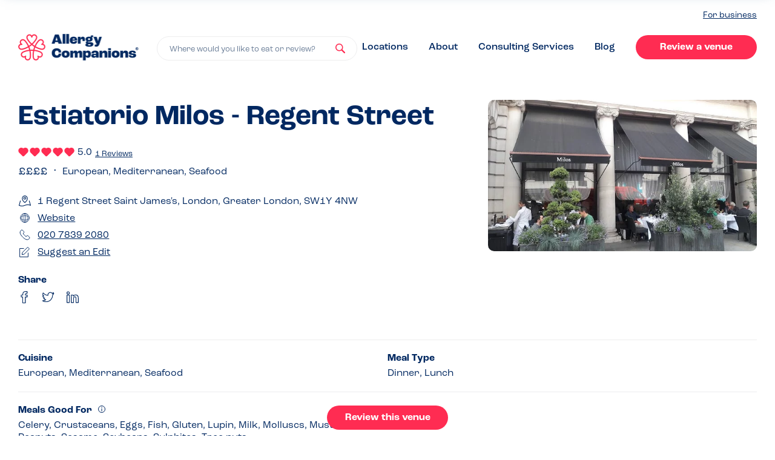

--- FILE ---
content_type: text/html
request_url: https://www.allergycompanions.com/venue/estiatorio-milos-regent-street/
body_size: 21869
content:
<!DOCTYPE html>

<html lang="en-GB">
  	<head>
		    <meta charset="UTF-8" />
    <meta name="viewport" content="width=device-width, initial-scale=1, maximum-scale=1">
    <meta name="format-detection" content="telephone=no">
    <link rel="apple-touch-icon" sizes="180x180" href="/favicons/apple-touch-icon.png">
    <link rel="icon" type="image/png" sizes="32x32" href="/favicons/favicon-32x32.png">
    <link rel="icon" type="image/png" sizes="16x16" href="/favicons/favicon-16x16.png">
    <link rel="manifest" href="/favicons/site.webmanifest">
    <link rel="mask-icon" href="/favicons/safari-pinned-tab.svg" color="#ff2c52">
    <meta name="apple-mobile-web-app-title" content="Allergy Companions">
    <meta name="application-name" content="Allergy Companions">
    <meta name="msapplication-TileColor" content="#ff2c52">
    <meta name="theme-color" content="#ffffff">
    <link href="//use.typekit.net/odv7wrm.js" rel="preload" as="script">
    <!-- Global site tag (gtag.js) - Google Analytics -->
<script async src="https://www.googletagmanager.com/gtag/js?id=G-77SL8C8V7Q"></script>
<script> window.dataLayer = window.dataLayer || []; function gtag(){dataLayer.push(arguments);} gtag('js', new Date());

gtag('config', 'G-77SL8C8V7Q');
gtag('config', 'UA-209102708-1');
</script>
<script src="https://www.googleoptimize.com/optimize.js?id=OPT-KT9RCMC"></script>
<script async defer src="https://tools.luckyorange.com/core/lo.js?site-id=a4b15e43"></script><meta name='robots' content='index, follow, max-image-preview:large, max-snippet:-1, max-video-preview:-1' />
	<style>img:is([sizes="auto" i], [sizes^="auto," i]) { contain-intrinsic-size: 3000px 1500px }</style>
	
	<!-- This site is optimized with the Yoast SEO plugin v25.1 - https://yoast.com/wordpress/plugins/seo/ -->
	<style id="aoatfcss" media="all">html{line-height:1.15;-ms-text-size-adjust:100%;-webkit-text-size-adjust:100%}body{margin:0}article,header,nav,section{display:block}h1{font-size:2em;margin:.67em 0}main{display:block}a{background-color:transparent;-webkit-text-decoration-skip:objects}strong{font-weight:inherit}strong{font-weight:bolder}img{border-style:none}svg:not(:root){overflow:hidden}button,input{font-family:sans-serif;font-size:100%;line-height:1.15;margin:0}button{overflow:visible}button{text-transform:none}button,html [type=button]{-webkit-appearance:button}button::-moz-focus-inner,[type=button]::-moz-focus-inner{border-style:none;padding:0}button:-moz-focusring,[type=button]:-moz-focusring{outline:1px dotted ButtonText}input{overflow:visible}[type=checkbox]{box-sizing:border-box;padding:0}::-webkit-file-upload-button{-webkit-appearance:button;font:inherit}h1,h2,.h2,h3,h4{margin-top:0;margin-bottom:.4em}p{font-size:1.3rem;line-height:1.9rem;margin-top:0;margin-bottom:.5em}@media screen and (min-width:991px){p{font-size:1.6rem;line-height:2rem}}#full-member-modal ul{list-style:none;padding:0;margin:1rem 0}#full-member-modal ul li{padding-left:1.5rem;position:relative}#full-member-modal ul li:before{content:"";height:.5rem;width:.5rem;position:absolute;top:.6rem;left:0;display:block;border-radius:.5rem;background-color:#a5e0c7}@media screen and (min-width:991px){#full-member-modal ul li:before{top:.8rem}}#full-member-modal ul li+li{margin-top:.5rem}:root{--reflex-columns:12;--reflex-grid-spacing:1rem;--reflex-xs:576px;--reflex-sm:768px;--reflex-md:992px;--reflex-lg:1200px;--reflex-xlg:1600px;--reflex-xxs-max:575px;--reflex-xs-max:767px;--reflex-sm-max:991px;--reflex-md-max:1199px;--reflex-lg-max:1599px}.container{-webkit-box-sizing:border-box;-moz-box-sizing:border-box;box-sizing:border-box;width:100%;margin-right:auto;margin-left:auto;padding-right:2rem;padding-left:2rem}@media (min-width:576px){.container{max-width:576px}}@media (min-width:768px){.container{max-width:768px}}@media (min-width:992px){.container{max-width:992px}}@media (min-width:1200px){.container{max-width:1200px}}@media (min-width:1600px){.container{max-width:1600px}}[class*=col-]{-webkit-box-sizing:border-box;-moz-box-sizing:border-box;box-sizing:border-box;position:relative;width:100%;vertical-align:top;padding:1rem}[class*=col-]::before,[class*=col-]::after{-webkit-box-sizing:border-box;-moz-box-sizing:border-box;box-sizing:border-box}:root{--swiper-theme-color:#007aff}.swiper{margin-left:auto;margin-right:auto;position:relative;overflow:hidden;list-style:none;padding:0;z-index:1}.swiper-wrapper{position:relative;width:100%;height:100%;z-index:1;display:flex;box-sizing:content-box}.swiper-wrapper{transform:translate3d(0,0,0)}.swiper-slide{flex-shrink:0;width:100%;height:100%;position:relative}.modal{position:relative;z-index:1000}.modal__overlay{position:fixed;top:0;left:0;right:0;bottom:0;background:rgba(255,255,255,.6);display:flex;justify-content:center;align-items:center}.modal__inner{background-color:#fff;width:100%;max-width:69rem;border-radius:1rem;overflow:hidden;box-shadow:0 4px 20px -8px rgba(61,105,142,.55)}.modal__container{padding:3rem;overflow-y:auto;overflow-x:hidden;height:100%}.modal__container h2,.modal__container h3,.modal__container strong{color:#002861}@media screen and (max-width:992px){.modal__container h3{font-size:1.6rem;line-height:1.9rem}}.modal__header{display:flex;justify-content:space-between;align-items:center}.modal__title{margin-top:0;margin-bottom:0}@media screen and (max-width:992px){.modal__title{font-size:2.4rem;line-height:2.9rem}}.modal__close{background:transparent;border:0;position:relative;display:block}.modal__close:before{content:"";height:100%;width:100%;position:absolute;left:0;top:0}.modal__close svg{height:1.4rem;width:1.4rem}.modal__close svg use{fill:#002861}.modal__content{margin-top:2rem;margin-bottom:2rem;line-height:1.5;color:rgba(0,0,0,.8)}.micromodal-slide{display:none}.micromodal-slide .modal__container,.micromodal-slide .modal__overlay{will-change:transform}#full-member-modal p{margin:0 auto 1.5rem}#full-member-modal h3{margin-top:3rem}#nav-close span,#nav-trigger span{position:absolute;width:1px;height:1px;padding:0;margin:-1px;overflow:hidden;clip:rect(0,0,0,0);border:0}.step .step__icon .step__icon-bg{height:5rem;width:5rem;position:absolute;z-index:1;top:0;left:0}.steps--green .step .step__icon .step__icon-bg use{fill:#a5e0c7}.step .step__icon .step__icon-element{height:2.7rem;width:2.7rem;position:relative;z-index:2}.step .step__icon .step__icon-element use{stroke:#002861}h1{font-size:2.4rem;line-height:3rem;font-weight:700}@media screen and (min-width:991px){h1{font-size:4.6rem;line-height:5.8rem}}h2,.h2{font-size:2.1rem;line-height:2.2rem;font-weight:700}@media screen and (min-width:991px){h2,.h2{font-size:3.4rem;line-height:4.2rem}}h3{font-size:1.9rem;line-height:2.2rem;font-weight:700}@media screen and (min-width:991px){h3{font-size:2.8rem;line-height:3.6rem}}h4{font-weight:700;font-size:1.6rem;line-height:1.9rem}@media screen and (min-width:991px){h4{font-size:2.4rem;line-height:3rem}}*,*:after,*:before{box-sizing:border-box}html{font-size:62.5%;overflow-x:hidden;padding-top:54px;-webkit-text-size-adjust:none}html:before{content:"";width:100vw;display:block;background-color:rgba(84,131,170,.5);height:100%;right:0;top:0;position:absolute;z-index:-1;opacity:0}@media screen and (min-width:991px){html{padding-top:0}}body{font-size:1.4em;line-height:1.5;font-weight:400;overflow-x:hidden;-webkit-font-smoothing:antialiased;-moz-osx-font-smoothing:grayscale;color:#002861;font-family:roc-grotesk,"HelveticaNeue-Light","Helvetica Neue Light","Helvetica Neue",Helvetica,Arial,"Lucida Grande",sans-serif}@media screen and (min-width:991px){body{font-size:1.6rem;line-height:2rem}}button,input{font-family:roc-grotesk,"HelveticaNeue-Light","Helvetica Neue Light","Helvetica Neue",Helvetica,Arial,"Lucida Grande",sans-serif}img{max-width:100%;width:100%}a{text-decoration:underline;text-underline-offset:.2rem;html{line-height:1.15;-ms-text-size-adjust:100%;-webkit-text-size-adjust:100%}body{margin:0}article,header,nav,section{display:block}h1{font-size:2em;margin:.67em 0}main{display:block}a{background-color:transparent;-webkit-text-decoration-skip:objects}strong{font-weight:inherit}strong{font-weight:bolder}img{border-style:none}svg:not(:root){overflow:hidden}button,input{font-family:sans-serif;font-size:100%;line-height:1.15;margin:0}button{overflow:visible}button{text-transform:none}button,html [type=button]{-webkit-appearance:button}button::-moz-focus-inner,[type=button]::-moz-focus-inner{border-style:none;padding:0}button:-moz-focusring,[type=button]:-moz-focusring{outline:1px dotted ButtonText}input{overflow:visible}[type=checkbox]{box-sizing:border-box;padding:0}::-webkit-file-upload-button{-webkit-appearance:button;font:inherit}h1,h2,.h2,h3,h4{margin-top:0;margin-bottom:.4em}p{font-size:1.3rem;line-height:1.9rem;margin-top:0;margin-bottom:.5em}@media screen and (min-width:991px){p{font-size:1.6rem;line-height:2rem}}#full-member-modal ul{list-style:none;padding:0;margin:1rem 0}#full-member-modal ul li{padding-left:1.5rem;position:relative}#full-member-modal ul li:before{content:"";height:.5rem;width:.5rem;position:absolute;top:.6rem;left:0;display:block;border-radius:.5rem;background-color:#a5e0c7}@media screen and (min-width:991px){#full-member-modal ul li:before{top:.8rem}}#full-member-modal ul li+li{margin-top:.5rem}:root{--reflex-columns:12;--reflex-grid-spacing:1rem;--reflex-xs:576px;--reflex-sm:768px;--reflex-md:992px;--reflex-lg:1200px;--reflex-xlg:1600px;--reflex-xxs-max:575px;--reflex-xs-max:767px;--reflex-sm-max:991px;--reflex-md-max:1199px;--reflex-lg-max:1599px}.container{-webkit-box-sizing:border-box;-moz-box-sizing:border-box;box-sizing:border-box;width:100%;margin-right:auto;margin-left:auto;padding-right:2rem;padding-left:2rem}@media (min-width:576px){.container{max-width:576px}}@media (min-width:768px){.container{max-width:768px}}@media (min-width:992px){.container{max-width:992px}}@media (min-width:1200px){.container{max-width:1200px}}@media (min-width:1600px){.container{max-width:1600px}}[class*=col-]{-webkit-box-sizing:border-box;-moz-box-sizing:border-box;box-sizing:border-box;position:relative;width:100%;vertical-align:top;padding:1rem}[class*=col-]::before,[class*=col-]::after{-webkit-box-sizing:border-box;-moz-box-sizing:border-box;box-sizing:border-box}:root{--swiper-theme-color:#007aff}.swiper{margin-left:auto;margin-right:auto;position:relative;overflow:hidden;list-style:none;padding:0;z-index:1}.swiper-wrapper{position:relative;width:100%;height:100%;z-index:1;display:flex;box-sizing:content-box}.swiper-wrapper{transform:translate3d(0,0,0)}.swiper-slide{flex-shrink:0;width:100%;height:100%;position:relative}.modal{position:relative;z-index:1000}.modal__overlay{position:fixed;top:0;left:0;right:0;bottom:0;background:rgba(255,255,255,.6);display:flex;justify-content:center;align-items:center}.modal__inner{background-color:#fff;width:100%;max-width:69rem;border-radius:1rem;overflow:hidden;box-shadow:0 4px 20px -8px rgba(61,105,142,.55)}.modal__container{padding:3rem;overflow-y:auto;overflow-x:hidden;height:100%}.modal__container h2,.modal__container h3,.modal__container strong{color:#002861}@media screen and (max-width:992px){.modal__container h3{font-size:1.6rem;line-height:1.9rem}}.modal__header{display:flex;justify-content:space-between;align-items:center}.modal__title{margin-top:0;margin-bottom:0}@media screen and (max-width:992px){.modal__title{font-size:2.4rem;line-height:2.9rem}}.modal__close{background:transparent;border:0;position:relative;display:block}.modal__close:before{content:"";height:100%;width:100%;position:absolute;left:0;top:0}.modal__close svg{height:1.4rem;width:1.4rem}.modal__close svg use{fill:#002861}.modal__content{margin-top:2rem;margin-bottom:2rem;line-height:1.5;color:rgba(0,0,0,.8)}.micromodal-slide{display:none}.micromodal-slide .modal__container,.micromodal-slide .modal__overlay{will-change:transform}#full-member-modal p{margin:0 auto 1.5rem}#full-member-modal h3{margin-top:3rem}#nav-close span,#nav-trigger span{position:absolute;width:1px;height:1px;padding:0;margin:-1px;overflow:hidden;clip:rect(0,0,0,0);border:0}.step .step__icon .step__icon-bg{height:5rem;width:5rem;position:absolute;z-index:1;top:0;left:0}.steps--green .step .step__icon .step__icon-bg use{fill:#a5e0c7}.step .step__icon .step__icon-element{height:2.7rem;width:2.7rem;position:relative;z-index:2}.step .step__icon .step__icon-element use{stroke:#002861}h1{font-size:2.4rem;line-height:3rem;font-weight:700}@media screen and (min-width:991px){h1{font-size:4.6rem;line-height:5.8rem}}h2,.h2{font-size:2.1rem;line-height:2.2rem;font-weight:700}@media screen and (min-width:991px){h2,.h2{font-size:3.4rem;line-height:4.2rem}}h3{font-size:1.9rem;line-height:2.2rem;font-weight:700}@media screen and (min-width:991px){h3{font-size:2.8rem;line-height:3.6rem}}h4{font-weight:700;font-size:1.6rem;line-height:1.9rem}@media screen and (min-width:991px){h4{font-size:2.4rem;line-height:3rem}}*,*:after,*:before{box-sizing:border-box}html{font-size:62.5%;overflow-x:hidden;padding-top:54px;-webkit-text-size-adjust:none}html:before{content:"";width:100vw;display:block;background-color:rgba(84,131,170,.5);height:100%;right:0;top:0;position:absolute;z-index:-1;opacity:0}@media screen and (min-width:991px){html{padding-top:0}}body{font-size:1.4em;line-height:1.5;font-weight:400;overflow-x:hidden;-webkit-font-smoothing:antialiased;-moz-osx-font-smoothing:grayscale;color:#002861;font-family:roc-grotesk,"HelveticaNeue-Light","Helvetica Neue Light","Helvetica Neue",Helvetica,Arial,"Lucida Grande",sans-serif}@media screen and (min-width:991px){body{font-size:1.6rem;line-height:2rem}}button,input{font-family:roc-grotesk,"HelveticaNeue-Light","Helvetica Neue Light","Helvetica Neue",Helvetica,Arial,"Lucida Grande",sans-serif}img{max-width:100%;width:100%}a{text-decoration:underline;text-underline-offset:.2rem;color:#002861}.container{padding-right:1rem;padding-left:1rem}@media (min-width:576px){.container{max-width:100%}}@media (min-width:768px){.container{max-width:100%}}@media (min-width:992px){.container{max-width:124rem}}@media (min-width:1200px){.container{max-width:124rem}}@media (min-width:1600px){.container{max-width:124rem}}.list--unstyled{list-style:none;padding:0;margin:0}.list--inline li{display:inline-block}button,a{outline:none!important}.section{padding:4rem 0}@media screen and (min-width:991px){.section{padding:8rem 0}}@media screen and (min-width:991px){.search-box{position:relative;width:100%;max-width:50rem}}.steps{display:flex;justify-content:space-between;flex-wrap:wrap;border-radius:2rem;padding:3rem 4rem;max-width:610px;flex-direction:column;margin:0 auto}.steps .step{flex:0 1 27%}.steps .step+.step{margin-top:3rem}@media screen and (min-width:991px){.steps{flex-direction:row;max-width:100%}.steps .step+.step{margin-top:0}}.steps.steps--green{background-color:#e4f6ef}.step{display:flex;align-items:flex-start}.step .step__title{font-size:1.9rem;line-height:2.2rem}.step .step__icon{height:5rem;flex:0 0 5rem;width:5rem;margin-right:2rem;overflow:hidden;display:flex;align-items:center;justify-content:center;position:relative}@media screen and (min-width:991px){.step .step__title{font-size:2.4rem;line-height:3rem}}.venue{display:flex;flex-wrap:wrap;box-shadow:0 4px 20px -8px rgba(61,105,142,.55);border-radius:1rem;overflow:hidden}.venue .venue__image{flex:0 1 12rem;display:flex;border-radius:1rem 0 0 1rem;overflow:hidden;z-index:3;text-decoration:none;height:15.1rem}.venue .venue__image img{object-fit:cover;display:block;width:100%;height:100%}.venue .venue__content{flex:1 0 60%;display:flex;padding:2rem;border-radius:0 1rem 1rem 0;background-color:#fff;z-index:4;border-bottom:.1rem solid #ededee;text-decoration:none;overflow:hidden;min-height:13.3rem;position:relative;text-align:left}.venue .venue__content>div{align-self:center}.venue .venue__title{margin:0 auto .5rem;color:#002861;font-size:1.6rem;line-height:1.9rem;font-weight:700;max-height:3.8rem;overflow:hidden;display:block}@media screen and (min-width:991px){.venue .venue__title{font-size:2rem;line-height:2.5rem;max-height:5rem}}.venue .venue__ratings{display:flex;margin:1rem 0;color:#002861}@media screen and (max-width:350px){.venue{flex-direction:column}.venue .venue__image{border-radius:0}}.venue.venue--small .venue__image{height:12rem}.venue.venue--small .venue__content{min-height:12rem;padding:1.4rem 1.5rem}.venue.venue--small .venue__title{font-size:1.6rem;line-height:1.9rem;max-height:1.9rem;overflow:hidden}.venue.venue--small .venue__description{font-size:1.3rem;line-height:1.9rem}.venue.venue--small .venue__ratings{margin-bottom:0;align-items:center}.venue.venue--small .venue__ratings .pill{margin-left:1rem}.rating{display:flex}.rating .rating__item{line-height:0}.rating .rating__item+.rating__item{margin-left:.2rem}.rating .rating__item .rating__icon{width:1.2rem;height:1.2rem}@media screen and (min-width:991px){.rating .rating__item .rating__icon{width:1.2rem;height:1.2rem}}.btn{position:relative;appearance:none;outline:none;display:inline-block;text-decoration:none;font-weight:700;padding:1rem 2.3rem 1rem;font-size:1.6rem;line-height:2rem;border-radius:2.6rem;border:none;text-align:center;text-align-last:center;min-width:20rem;background-color:#ff2c52;color:#fff;box-shadow:0 4px 20px -8px rgba(61,105,142,0)}.pill{font-size:1.1rem;line-height:1.6rem;font-weight:700;border-radius:2rem;background-color:#a5e0c7;color:#002861;padding:.3rem 1rem .1rem;outline:none;border:none;appearance:none;font-family:roc-grotesk,"HelveticaNeue-Light","Helvetica Neue Light","Helvetica Neue",Helvetica,Arial,"Lucida Grande",sans-serif;display:flex;align-items:center}#cliSettingsPopup .cli-tab-footer .wt-cli-privacy-accept-btn{background-color:#002861;color:#fff}#cliSettingsPopup .cli-switch input:checked+.cli-slider{background-color:#002861}#home-swiper{overflow:hidden;padding-left:5rem;padding-right:1rem;height:282px}@media screen and (min-width:991px){#home-swiper{height:100%;margin-right:-1.5rem}}#home-swiper .swiper-wrapper .swiper-slide{width:40.5rem;display:flex;align-items:flex-start}#home-swiper .swiper-wrapper .swiper-slide .venue{max-width:40.5rem;margin-left:1rem;margin-right:auto}@media screen and (max-width:350px){#home-swiper .swiper-wrapper .swiper-slide .venue{flex-direction:row}#home-swiper .swiper-wrapper .swiper-slide .venue .venue__image{border-radius:1rem 0 0 1rem}}#home-swiper .swiper-wrapper .swiper-slide.even .venue{margin-top:auto;margin-bottom:2rem}@media screen and (min-width:991px){#home-swiper .swiper-wrapper .swiper-slide.even .venue{margin:0 2rem 0 auto}}@media screen and (min-width:991px){#home-swiper .swiper-wrapper .swiper-slide{width:auto;height:12rem}}.site-nav{width:100%;position:fixed;top:0;left:0;z-index:100;padding:1rem 0;background-color:#fff;box-shadow:0 4px 20px -8px rgba(61,105,142,.55)}.site-nav__inner{display:flex;justify-content:space-between;align-items:center}.site-nav__left{flex:0 1 10rem}.site-nav__center .logo{max-width:15rem;line-height:0}.site-nav__center .large-logo{display:none}.site-nav__right{flex:0 1 10rem}@media screen and (min-width:991px){.site-nav{padding:1.5rem 0;position:relative;box-shadow:none;background-color:#fff}.site-nav__left{display:none}.site-nav__center{flex:1;display:flex;align-items:flex-end}.site-nav__center .logo{max-width:19.9rem}.site-nav__right{flex:1 10rem}.site-nav__right #nav-trigger{display:none}.site-nav__right #desktop-nav{display:block;text-align:right}.home .site-nav{background-color:#ebf0f5}.home .site-nav .logo{display:none}.home .site-nav .large-logo{display:block}}.logo{display:block}#nav-trigger{display:flex;align-items:center;justify-content:center;appearance:none;border:none;background-color:transparent;padding:1rem}#nav-trigger svg{display:block;width:1.6rem;height:1.4rem}.site-nav__right #nav-trigger{margin-left:auto;margin-right:0;padding-right:0}#nav-close{appearance:none;border:none;background-color:transparent;padding:1rem}#nav-close svg{display:block;height:1.6rem;width:1.6rem}#nav-close svg use{fill:#fff}#home-header{background-color:#ebf0f5;padding:5rem 0 3rem}@media screen and (min-width:991px){#home-header{min-height:60vh;height:50rem;padding:0}}#home-header__inner{display:block;height:100%;width:100%;align-items:center;flex-direction:column;padding-left:0;padding-right:0}@media screen and (min-width:991px){#home-header__inner{display:flex;flex-direction:row;padding-left:2rem;padding-right:2rem}}#home-header__search{padding-left:2rem;padding-right:2rem}#home-header__search h1{font-size:2.8rem;line-height:3.4rem;margin-bottom:3rem}@media screen and (min-width:991px){#home-header__search{flex:0 0 47.8rem;padding-left:0;padding-right:0}#home-header__search h1{font-size:4.6rem;line-height:5.8rem}}#home-header__venues{flex:1;overflow:hidden;height:100%;margin-top:4.5rem}@media screen and (min-width:991px){#home-header__venues{margin-top:0;position:relative}#home-header__venues:before,#home-header__venues:after{content:"";height:4rem;width:100%;position:absolute;left:0;display:block;z-index:5}#home-header__venues:before{background-image:linear-gradient(180deg,#EBF0F5 0%,rgba(235,240,245,0) 100%);top:0}#home-header__venues:after{background-image:linear-gradient(180deg,rgba(235,240,245,0) 0%,#EBF0F5 100%);bottom:0}}#popout-nav{position:fixed;right:0;top:0;width:100%;background-color:#002861;color:#fff;height:100%;z-index:102;padding:2rem;transform:translateX(100%);display:flex;flex-direction:column}#popout-nav #popout-nav__header{display:flex;justify-content:space-between;align-items:flex-start;margin-bottom:5rem}#popout-nav #popout-nav__inner{display:flex;flex:1;flex-direction:column;padding:0 .5rem}#popout-nav #popout-nav__inner .create-links{margin-top:auto}#popout-nav .search-box{flex:1 1 70%;width:70%}#popout-nav #nav-close{padding:0 0 2rem 2rem}.nav-links li+li{margin-top:3rem}.nav-links li a:not(.btn){color:#fff;font-size:1.9rem;line-height:2.3rem;text-decoration:none;font-weight:700}#desktop-nav{display:none}#desktop-nav li+li{margin-top:0;margin-left:6rem}#desktop-nav li a:not(.btn){color:#002861;font-size:1.6rem;line-height:2.8rem;text-decoration:none;font-weight:500}#desktop-business{text-align:right;margin-bottom:2rem;display:none}#desktop-business a{font-size:1.4rem}@media screen and (min-width:991px){#desktop-business{display:block}}.create-links li+li{margin-top:4rem}.create-links li h3{margin-top:0;line-height:1;margin-bottom:1rem}.search-trigger svg{height:1.6rem;width:1.6rem;position:absolute;right:1.9rem;top:0;bottom:0;margin:auto}.search-trigger svg use{fill:#ff2c52}.search-trigger{-webkit-appearance:none;appearance:none;display:block;width:100%;line-height:1.9rem;font-size:1.3rem;color:#6a7d97;border-radius:2rem;outline:none!important;padding:1.1rem 5rem .8rem 2rem;border:.1rem solid #fff;text-align:left;background-color:#fff;white-space:nowrap;overflow:hidden;text-overflow:ellipsis;position:relative}color:#002861}.container{padding-right:1rem;padding-left:1rem}@media (min-width:576px){.container{max-width:100%}}@media (min-width:768px){.container{max-width:100%}}@media (min-width:992px){.container{max-width:124rem}}@media (min-width:1200px){.container{max-width:124rem}}@media (min-width:1600px){.container{max-width:124rem}}.list--unstyled{list-style:none;padding:0;margin:0}.list--inline li{display:inline-block}button,a{outline:none!important}.section{padding:4rem 0}@media screen and (min-width:991px){.section{padding:8rem 0}}@media screen and (min-width:991px){.search-box{position:relative;width:100%;max-width:50rem}}.steps{display:flex;justify-content:space-between;flex-wrap:wrap;border-radius:2rem;padding:3rem 4rem;max-width:610px;flex-direction:column;margin:0 auto}.steps .step{flex:0 1 27%}.steps .step+.step{margin-top:3rem}@media screen and (min-width:991px){.steps{flex-direction:row;max-width:100%}.steps .step+.step{margin-top:0}}.steps.steps--green{background-color:#e4f6ef}.step{display:flex;align-items:flex-start}.step .step__title{font-size:1.9rem;line-height:2.2rem}.step .step__icon{height:5rem;flex:0 0 5rem;width:5rem;margin-right:2rem;overflow:hidden;display:flex;align-items:center;justify-content:center;position:relative}@media screen and (min-width:991px){.step .step__title{font-size:2.4rem;line-height:3rem}}.venue{display:flex;flex-wrap:wrap;box-shadow:0 4px 20px -8px rgba(61,105,142,.55);border-radius:1rem;overflow:hidden}.venue .venue__image{flex:0 1 12rem;display:flex;border-radius:1rem 0 0 1rem;overflow:hidden;z-index:3;text-decoration:none;height:15.1rem}.venue .venue__image img{object-fit:cover;display:block;width:100%;height:100%}.venue .venue__content{flex:1 0 60%;display:flex;padding:2rem;border-radius:0 1rem 1rem 0;background-color:#fff;z-index:4;border-bottom:.1rem solid #ededee;text-decoration:none;overflow:hidden;min-height:13.3rem;position:relative;text-align:left}.venue .venue__content>div{align-self:center}.venue .venue__title{margin:0 auto .5rem;color:#002861;font-size:1.6rem;line-height:1.9rem;font-weight:700;max-height:3.8rem;overflow:hidden;display:block}@media screen and (min-width:991px){.venue .venue__title{font-size:2rem;line-height:2.5rem;max-height:5rem}}.venue .venue__ratings{display:flex;margin:1rem 0;color:#002861}@media screen and (max-width:350px){.venue{flex-direction:column}.venue .venue__image{border-radius:0}}.venue.venue--small .venue__image{height:12rem}.venue.venue--small .venue__content{min-height:12rem;padding:1.4rem 1.5rem}.venue.venue--small .venue__title{font-size:1.6rem;line-height:1.9rem;max-height:1.9rem;overflow:hidden}.venue.venue--small .venue__description{font-size:1.3rem;line-height:1.9rem}.venue.venue--small .venue__ratings{margin-bottom:0;align-items:center}.venue.venue--small .venue__ratings .pill{margin-left:1rem}.rating{display:flex}.rating .rating__item{line-height:0}.rating .rating__item+.rating__item{margin-left:.2rem}.rating .rating__item .rating__icon{width:1.2rem;height:1.2rem}@media screen and (min-width:991px){.rating .rating__item .rating__icon{width:1.2rem;height:1.2rem}}.btn{position:relative;appearance:none;outline:none;display:inline-block;text-decoration:none;font-weight:700;padding:1rem 2.3rem 1rem;font-size:1.6rem;line-height:2rem;border-radius:2.6rem;border:none;text-align:center;text-align-last:center;min-width:20rem;background-color:#ff2c52;color:#fff;box-shadow:0 4px 20px -8px rgba(61,105,142,0)}.pill{font-size:1.1rem;line-height:1.6rem;font-weight:700;border-radius:2rem;background-color:#a5e0c7;color:#002861;padding:.3rem 1rem .1rem;outline:none;border:none;appearance:none;font-family:roc-grotesk,"HelveticaNeue-Light","Helvetica Neue Light","Helvetica Neue",Helvetica,Arial,"Lucida Grande",sans-serif;display:flex;align-items:center}#cliSettingsPopup .cli-tab-footer .wt-cli-privacy-accept-btn{background-color:#002861;color:#fff}#cliSettingsPopup .cli-switch input:checked+.cli-slider{background-color:#002861}#home-swiper{overflow:hidden;padding-left:5rem;padding-right:1rem;height:28.2rem}@media screen and (min-width:991px){#home-swiper{height:100%;margin-right:-1.5rem}}#home-swiper .swiper-wrapper .swiper-slide{width:40.5rem;display:flex;align-items:flex-start}#home-swiper .swiper-wrapper .swiper-slide .venue{max-width:40.5rem;margin-left:1rem;margin-right:auto}@media screen and (max-width:350px){#home-swiper .swiper-wrapper .swiper-slide .venue{flex-direction:row}#home-swiper .swiper-wrapper .swiper-slide .venue .venue__image{border-radius:1rem 0 0 1rem}}#home-swiper .swiper-wrapper .swiper-slide.even .venue{margin-top:auto;margin-bottom:2rem}@media screen and (min-width:991px){#home-swiper .swiper-wrapper .swiper-slide.even .venue{margin:0 2rem 0 auto}}@media screen and (min-width:991px){#home-swiper .swiper-wrapper .swiper-slide{width:auto;height:12rem}}.site-nav{width:100%;position:fixed;top:0;left:0;z-index:100;padding:1rem 0;background-color:#fff;box-shadow:0 4px 20px -8px rgba(61,105,142,.55)}.site-nav__inner{display:flex;justify-content:space-between;align-items:center}.site-nav__left{flex:0 1 10rem}.site-nav__center .logo{max-width:15rem;line-height:0}.site-nav__center .large-logo{display:none}.site-nav__right{flex:0 1 10rem}@media screen and (min-width:991px){.site-nav{padding:1.5rem 0;position:relative;box-shadow:none;background-color:#fff}.site-nav__left{display:none}.site-nav__center{flex:1;display:flex;align-items:flex-end}.site-nav__center .logo{max-width:19.9rem}.site-nav__right{flex:1 10rem}.site-nav__right #nav-trigger{display:none}.site-nav__right #desktop-nav{display:block;text-align:right}.home .site-nav{background-color:#ebf0f5}.home .site-nav .logo{display:none}.home .site-nav .large-logo{display:block}}.logo{display:block}#nav-trigger{display:flex;align-items:center;justify-content:center;appearance:none;border:none;background-color:transparent;padding:1rem}#nav-trigger svg{display:block;width:1.6rem;height:1.4rem}.site-nav__right #nav-trigger{margin-left:auto;margin-right:0;padding-right:0}#nav-close{appearance:none;border:none;background-color:transparent;padding:1rem}#nav-close svg{display:block;height:1.6rem;width:1.6rem}#nav-close svg use{fill:#fff}#home-header{background-color:#ebf0f5;padding:5rem 0 3rem}@media screen and (min-width:991px){#home-header{min-height:60vh;height:50rem;padding:0}}#home-header__inner{display:block;height:100%;width:100%;align-items:center;flex-direction:column;padding-left:0;padding-right:0}@media screen and (min-width:991px){#home-header__inner{display:flex;flex-direction:row;padding-left:2rem;padding-right:2rem}}#home-header__search{padding-left:2rem;padding-right:2rem}#home-header__search h1{font-size:2.8rem;line-height:3.4rem;margin-bottom:3rem}@media screen and (min-width:991px){#home-header__search{flex:0 0 47.8rem;padding-left:0;padding-right:0}#home-header__search h1{font-size:4.6rem;line-height:5.8rem}}#home-header__venues{flex:1;overflow:hidden;height:100%;margin-top:4.5rem}@media screen and (min-width:991px){#home-header__venues{margin-top:0;position:relative}#home-header__venues:before,#home-header__venues:after{content:"";height:4rem;width:100%;position:absolute;left:0;display:block;z-index:5}#home-header__venues:before{background-image:linear-gradient(180deg,#EBF0F5 0%,rgba(235,240,245,0) 100%);top:0}#home-header__venues:after{background-image:linear-gradient(180deg,rgba(235,240,245,0) 0%,#EBF0F5 100%);bottom:0}}#popout-nav{position:fixed;right:0;top:0;width:100%;background-color:#002861;color:#fff;height:100%;z-index:102;padding:2rem;transform:translateX(100%);display:flex;flex-direction:column}#popout-nav #popout-nav__header{display:flex;justify-content:space-between;align-items:flex-start;margin-bottom:5rem}#popout-nav #popout-nav__inner{display:flex;flex:1;flex-direction:column;padding:0 .5rem}#popout-nav #popout-nav__inner .create-links{margin-top:auto}#popout-nav .search-box{flex:1 1 70%;width:70%}#popout-nav #nav-close{padding:0 0 2rem 2rem}.nav-links li+li{margin-top:3rem}.nav-links li a:not(.btn){color:#fff;font-size:1.9rem;line-height:2.3rem;text-decoration:none;font-weight:700}#desktop-nav{display:none}#desktop-nav li+li{margin-top:0;margin-left:6rem}#desktop-nav li a:not(.btn){color:#002861;font-size:1.6rem;line-height:2.8rem;text-decoration:none;font-weight:500}#desktop-business{text-align:right;margin-bottom:2rem;display:none}#desktop-business a{font-size:1.4rem}@media screen and (min-width:991px){#desktop-business{display:block}}.create-links li+li{margin-top:4rem}.create-links li h3{margin-top:0;line-height:1;margin-bottom:1rem}.search-trigger svg{height:1.6rem;width:1.6rem;position:absolute;right:1.9rem;top:0;bottom:0;margin:auto}.search-trigger svg use{fill:#ff2c52}.search-trigger{-webkit-appearance:none;appearance:none;display:block;width:100%;line-height:1.9rem;font-size:1.3rem;color:#6a7d97;border-radius:2rem;outline:none!important;padding:1.1rem 5rem .8rem 2rem;border:.1rem solid #fff;text-align:left;background-color:#fff;white-space:nowrap;overflow:hidden;text-overflow:ellipsis;position:relative}.form__control{-webkit-appearance:none;appearance:none;display:block;width:100%;border:.1rem solid #EDEDEE;border-radius:2rem;padding:1.1rem 2rem .8rem;line-height:1.9rem;font-size:1.3rem;outline:none;color:#002861;resize:vertical;background-color:#fff}.search-box{min-height:4rem}.btn.btn--outline,.btn.btn--filter{background-color:#fff;border:1px solid #002861;font-weight:700;line-height:1.9rem;color:#002861}.btn.btn--filter{border:1px solid #ededee;padding:.4rem 1.3rem .5rem;font-size:1.3rem;line-height:1.5rem;min-width:0}.btn__icon{max-width:1.2rem;max-height:1.2rem;margin-left:.5rem;position:relative;top:.25rem}</style><link rel="stylesheet" media="print" href="https://www.allergycompanions.com/wp-content/cache/autoptimize/css/autoptimize_257ae70914dcab84e9bac06010e1a703.css" onload="this.onload=null;this.media='all';"><noscript id="aonoscrcss"><link media="all" href="https://www.allergycompanions.com/wp-content/cache/autoptimize/css/autoptimize_257ae70914dcab84e9bac06010e1a703.css" rel="stylesheet"></noscript><title>Estiatorio Milos - Regent Street &#187; Leave A Review &#187; Allergy Companions</title>
	<meta name="description" content="Is Estiatorio Milos allergy friendly? Did you enjoy your meal? Let others know about your experience to help the community!" />
	<link rel="canonical" href="https://www.allergycompanions.com/venue/estiatorio-milos-regent-street/" />
	<meta property="og:locale" content="en_GB" />
	<meta property="og:type" content="article" />
	<meta property="og:title" content="Estiatorio Milos - Regent Street &#187; Leave A Review &#187; Allergy Companions" />
	<meta property="og:description" content="Is Estiatorio Milos allergy friendly? Did you enjoy your meal? Let others know about your experience to help the community!" />
	<meta property="og:url" content="https://www.allergycompanions.com/venue/estiatorio-milos-regent-street/" />
	<meta property="og:site_name" content="Allergy Companions" />
	<meta property="article:modified_time" content="2023-05-25T11:25:42+00:00" />
	<meta property="og:image" content="https://www.allergycompanions.com/wp-content/uploads/2023/01/ChIJ1YQOFtEEdkgRK2NgjUQo1Ko.jpg" />
	<meta property="og:image:width" content="600" />
	<meta property="og:image:height" content="338" />
	<meta property="og:image:type" content="image/jpeg" />
	<meta name="twitter:card" content="summary_large_image" />
	<script type="application/ld+json" class="yoast-schema-graph">{"@context":"https://schema.org","@graph":[{"@type":"WebPage","@id":"https://www.allergycompanions.com/venue/estiatorio-milos-regent-street/","url":"https://www.allergycompanions.com/venue/estiatorio-milos-regent-street/","name":"Estiatorio Milos - Regent Street &#187; Leave A Review &#187; Allergy Companions","isPartOf":{"@id":"https://www.allergycompanions.com/#website"},"primaryImageOfPage":{"@id":"https://www.allergycompanions.com/venue/estiatorio-milos-regent-street/#primaryimage"},"image":{"@id":"https://www.allergycompanions.com/venue/estiatorio-milos-regent-street/#primaryimage"},"thumbnailUrl":"https://www.allergycompanions.com/wp-content/uploads/2023/01/ChIJ1YQOFtEEdkgRK2NgjUQo1Ko.jpg","datePublished":"2023-01-21T11:48:31+00:00","dateModified":"2023-05-25T11:25:42+00:00","description":"Is Estiatorio Milos allergy friendly? Did you enjoy your meal? Let others know about your experience to help the community!","breadcrumb":{"@id":"https://www.allergycompanions.com/venue/estiatorio-milos-regent-street/#breadcrumb"},"inLanguage":"en-GB","potentialAction":[{"@type":"ReadAction","target":["https://www.allergycompanions.com/venue/estiatorio-milos-regent-street/"]}]},{"@type":"ImageObject","inLanguage":"en-GB","@id":"https://www.allergycompanions.com/venue/estiatorio-milos-regent-street/#primaryimage","url":"https://www.allergycompanions.com/wp-content/uploads/2023/01/ChIJ1YQOFtEEdkgRK2NgjUQo1Ko.jpg","contentUrl":"https://www.allergycompanions.com/wp-content/uploads/2023/01/ChIJ1YQOFtEEdkgRK2NgjUQo1Ko.jpg","width":600,"height":338},{"@type":"BreadcrumbList","@id":"https://www.allergycompanions.com/venue/estiatorio-milos-regent-street/#breadcrumb","itemListElement":[{"@type":"ListItem","position":1,"name":"Home","item":"https://www.allergycompanions.com/"},{"@type":"ListItem","position":2,"name":"Venues","item":"https://www.allergycompanions.com/venue/"},{"@type":"ListItem","position":3,"name":"Estiatorio Milos &#8211; Regent Street"}]},{"@type":"WebSite","@id":"https://www.allergycompanions.com/#website","url":"https://www.allergycompanions.com/","name":"Allergy Companions","description":"Find allergy friendly food venues","publisher":{"@id":"https://www.allergycompanions.com/#organization"},"potentialAction":[{"@type":"SearchAction","target":{"@type":"EntryPoint","urlTemplate":"https://www.allergycompanions.com/?s={search_term_string}"},"query-input":{"@type":"PropertyValueSpecification","valueRequired":true,"valueName":"search_term_string"}}],"inLanguage":"en-GB"},{"@type":"Organization","@id":"https://www.allergycompanions.com/#organization","name":"Allergy Companions","url":"https://www.allergycompanions.com/","logo":{"@type":"ImageObject","inLanguage":"en-GB","@id":"https://www.allergycompanions.com/#/schema/logo/image/","url":"https://www.allergycompanions.com/wp-content/uploads/2021/09/logo-fullwidth-2x.png","contentUrl":"https://www.allergycompanions.com/wp-content/uploads/2021/09/logo-fullwidth-2x.png","width":966,"height":142,"caption":"Allergy Companions"},"image":{"@id":"https://www.allergycompanions.com/#/schema/logo/image/"}},{"@type":"FoodEstablishment","url":"https://www.allergycompanions.com/venue/estiatorio-milos-regent-street/","name":"Estiatorio Milos &#8211; Regent Street","image":"https://www.allergycompanions.com/wp-content/uploads/2023/01/ChIJ1YQOFtEEdkgRK2NgjUQo1Ko.jpg","servesCuisine":"European, Mediterranean, Seafood","telephone":"020 7839 2080","aggregateRating":{"@type":"AggregateRating","ratingValue":"5","reviewCount":"1"},"address":{"@type":"PostalAddress","streetAddress":"1 Regent Street Saint James's","addressLocality":"London","addressRegion":"Greater London","postalCode":"SW1Y 4NW","addressCountry":{"@type":"Country","name":"United Kingdom"}}}]}</script>
	<!-- / Yoast SEO plugin. -->


<link rel='dns-prefetch' href='//www.allergycompanions.com' />
<script type="text/javascript">
/* <![CDATA[ */
window._wpemojiSettings = {"baseUrl":"https:\/\/s.w.org\/images\/core\/emoji\/15.0.3\/72x72\/","ext":".png","svgUrl":"https:\/\/s.w.org\/images\/core\/emoji\/15.0.3\/svg\/","svgExt":".svg","source":{"concatemoji":"https:\/\/www.allergycompanions.com\/wp-includes\/js\/wp-emoji-release.min.js?ver=6.7.1"}};
/*! This file is auto-generated */
!function(i,n){var o,s,e;function c(e){try{var t={supportTests:e,timestamp:(new Date).valueOf()};sessionStorage.setItem(o,JSON.stringify(t))}catch(e){}}function p(e,t,n){e.clearRect(0,0,e.canvas.width,e.canvas.height),e.fillText(t,0,0);var t=new Uint32Array(e.getImageData(0,0,e.canvas.width,e.canvas.height).data),r=(e.clearRect(0,0,e.canvas.width,e.canvas.height),e.fillText(n,0,0),new Uint32Array(e.getImageData(0,0,e.canvas.width,e.canvas.height).data));return t.every(function(e,t){return e===r[t]})}function u(e,t,n){switch(t){case"flag":return n(e,"\ud83c\udff3\ufe0f\u200d\u26a7\ufe0f","\ud83c\udff3\ufe0f\u200b\u26a7\ufe0f")?!1:!n(e,"\ud83c\uddfa\ud83c\uddf3","\ud83c\uddfa\u200b\ud83c\uddf3")&&!n(e,"\ud83c\udff4\udb40\udc67\udb40\udc62\udb40\udc65\udb40\udc6e\udb40\udc67\udb40\udc7f","\ud83c\udff4\u200b\udb40\udc67\u200b\udb40\udc62\u200b\udb40\udc65\u200b\udb40\udc6e\u200b\udb40\udc67\u200b\udb40\udc7f");case"emoji":return!n(e,"\ud83d\udc26\u200d\u2b1b","\ud83d\udc26\u200b\u2b1b")}return!1}function f(e,t,n){var r="undefined"!=typeof WorkerGlobalScope&&self instanceof WorkerGlobalScope?new OffscreenCanvas(300,150):i.createElement("canvas"),a=r.getContext("2d",{willReadFrequently:!0}),o=(a.textBaseline="top",a.font="600 32px Arial",{});return e.forEach(function(e){o[e]=t(a,e,n)}),o}function t(e){var t=i.createElement("script");t.src=e,t.defer=!0,i.head.appendChild(t)}"undefined"!=typeof Promise&&(o="wpEmojiSettingsSupports",s=["flag","emoji"],n.supports={everything:!0,everythingExceptFlag:!0},e=new Promise(function(e){i.addEventListener("DOMContentLoaded",e,{once:!0})}),new Promise(function(t){var n=function(){try{var e=JSON.parse(sessionStorage.getItem(o));if("object"==typeof e&&"number"==typeof e.timestamp&&(new Date).valueOf()<e.timestamp+604800&&"object"==typeof e.supportTests)return e.supportTests}catch(e){}return null}();if(!n){if("undefined"!=typeof Worker&&"undefined"!=typeof OffscreenCanvas&&"undefined"!=typeof URL&&URL.createObjectURL&&"undefined"!=typeof Blob)try{var e="postMessage("+f.toString()+"("+[JSON.stringify(s),u.toString(),p.toString()].join(",")+"));",r=new Blob([e],{type:"text/javascript"}),a=new Worker(URL.createObjectURL(r),{name:"wpTestEmojiSupports"});return void(a.onmessage=function(e){c(n=e.data),a.terminate(),t(n)})}catch(e){}c(n=f(s,u,p))}t(n)}).then(function(e){for(var t in e)n.supports[t]=e[t],n.supports.everything=n.supports.everything&&n.supports[t],"flag"!==t&&(n.supports.everythingExceptFlag=n.supports.everythingExceptFlag&&n.supports[t]);n.supports.everythingExceptFlag=n.supports.everythingExceptFlag&&!n.supports.flag,n.DOMReady=!1,n.readyCallback=function(){n.DOMReady=!0}}).then(function(){return e}).then(function(){var e;n.supports.everything||(n.readyCallback(),(e=n.source||{}).concatemoji?t(e.concatemoji):e.wpemoji&&e.twemoji&&(t(e.twemoji),t(e.wpemoji)))}))}((window,document),window._wpemojiSettings);
/* ]]> */
</script>

<style id='wp-emoji-styles-inline-css' type='text/css'>

	img.wp-smiley, img.emoji {
		display: inline !important;
		border: none !important;
		box-shadow: none !important;
		height: 1em !important;
		width: 1em !important;
		margin: 0 0.07em !important;
		vertical-align: -0.1em !important;
		background: none !important;
		padding: 0 !important;
	}
</style>

<style id='classic-theme-styles-inline-css' type='text/css'>
/*! This file is auto-generated */
.wp-block-button__link{color:#fff;background-color:#32373c;border-radius:9999px;box-shadow:none;text-decoration:none;padding:calc(.667em + 2px) calc(1.333em + 2px);font-size:1.125em}.wp-block-file__button{background:#32373c;color:#fff;text-decoration:none}
</style>
<style id='global-styles-inline-css' type='text/css'>
:root{--wp--preset--aspect-ratio--square: 1;--wp--preset--aspect-ratio--4-3: 4/3;--wp--preset--aspect-ratio--3-4: 3/4;--wp--preset--aspect-ratio--3-2: 3/2;--wp--preset--aspect-ratio--2-3: 2/3;--wp--preset--aspect-ratio--16-9: 16/9;--wp--preset--aspect-ratio--9-16: 9/16;--wp--preset--color--black: #000000;--wp--preset--color--cyan-bluish-gray: #abb8c3;--wp--preset--color--white: #ffffff;--wp--preset--color--pale-pink: #f78da7;--wp--preset--color--vivid-red: #cf2e2e;--wp--preset--color--luminous-vivid-orange: #ff6900;--wp--preset--color--luminous-vivid-amber: #fcb900;--wp--preset--color--light-green-cyan: #7bdcb5;--wp--preset--color--vivid-green-cyan: #00d084;--wp--preset--color--pale-cyan-blue: #8ed1fc;--wp--preset--color--vivid-cyan-blue: #0693e3;--wp--preset--color--vivid-purple: #9b51e0;--wp--preset--gradient--vivid-cyan-blue-to-vivid-purple: linear-gradient(135deg,rgba(6,147,227,1) 0%,rgb(155,81,224) 100%);--wp--preset--gradient--light-green-cyan-to-vivid-green-cyan: linear-gradient(135deg,rgb(122,220,180) 0%,rgb(0,208,130) 100%);--wp--preset--gradient--luminous-vivid-amber-to-luminous-vivid-orange: linear-gradient(135deg,rgba(252,185,0,1) 0%,rgba(255,105,0,1) 100%);--wp--preset--gradient--luminous-vivid-orange-to-vivid-red: linear-gradient(135deg,rgba(255,105,0,1) 0%,rgb(207,46,46) 100%);--wp--preset--gradient--very-light-gray-to-cyan-bluish-gray: linear-gradient(135deg,rgb(238,238,238) 0%,rgb(169,184,195) 100%);--wp--preset--gradient--cool-to-warm-spectrum: linear-gradient(135deg,rgb(74,234,220) 0%,rgb(151,120,209) 20%,rgb(207,42,186) 40%,rgb(238,44,130) 60%,rgb(251,105,98) 80%,rgb(254,248,76) 100%);--wp--preset--gradient--blush-light-purple: linear-gradient(135deg,rgb(255,206,236) 0%,rgb(152,150,240) 100%);--wp--preset--gradient--blush-bordeaux: linear-gradient(135deg,rgb(254,205,165) 0%,rgb(254,45,45) 50%,rgb(107,0,62) 100%);--wp--preset--gradient--luminous-dusk: linear-gradient(135deg,rgb(255,203,112) 0%,rgb(199,81,192) 50%,rgb(65,88,208) 100%);--wp--preset--gradient--pale-ocean: linear-gradient(135deg,rgb(255,245,203) 0%,rgb(182,227,212) 50%,rgb(51,167,181) 100%);--wp--preset--gradient--electric-grass: linear-gradient(135deg,rgb(202,248,128) 0%,rgb(113,206,126) 100%);--wp--preset--gradient--midnight: linear-gradient(135deg,rgb(2,3,129) 0%,rgb(40,116,252) 100%);--wp--preset--font-size--small: 13px;--wp--preset--font-size--medium: 20px;--wp--preset--font-size--large: 36px;--wp--preset--font-size--x-large: 42px;--wp--preset--spacing--20: 0.44rem;--wp--preset--spacing--30: 0.67rem;--wp--preset--spacing--40: 1rem;--wp--preset--spacing--50: 1.5rem;--wp--preset--spacing--60: 2.25rem;--wp--preset--spacing--70: 3.38rem;--wp--preset--spacing--80: 5.06rem;--wp--preset--shadow--natural: 6px 6px 9px rgba(0, 0, 0, 0.2);--wp--preset--shadow--deep: 12px 12px 50px rgba(0, 0, 0, 0.4);--wp--preset--shadow--sharp: 6px 6px 0px rgba(0, 0, 0, 0.2);--wp--preset--shadow--outlined: 6px 6px 0px -3px rgba(255, 255, 255, 1), 6px 6px rgba(0, 0, 0, 1);--wp--preset--shadow--crisp: 6px 6px 0px rgba(0, 0, 0, 1);}:where(.is-layout-flex){gap: 0.5em;}:where(.is-layout-grid){gap: 0.5em;}body .is-layout-flex{display: flex;}.is-layout-flex{flex-wrap: wrap;align-items: center;}.is-layout-flex > :is(*, div){margin: 0;}body .is-layout-grid{display: grid;}.is-layout-grid > :is(*, div){margin: 0;}:where(.wp-block-columns.is-layout-flex){gap: 2em;}:where(.wp-block-columns.is-layout-grid){gap: 2em;}:where(.wp-block-post-template.is-layout-flex){gap: 1.25em;}:where(.wp-block-post-template.is-layout-grid){gap: 1.25em;}.has-black-color{color: var(--wp--preset--color--black) !important;}.has-cyan-bluish-gray-color{color: var(--wp--preset--color--cyan-bluish-gray) !important;}.has-white-color{color: var(--wp--preset--color--white) !important;}.has-pale-pink-color{color: var(--wp--preset--color--pale-pink) !important;}.has-vivid-red-color{color: var(--wp--preset--color--vivid-red) !important;}.has-luminous-vivid-orange-color{color: var(--wp--preset--color--luminous-vivid-orange) !important;}.has-luminous-vivid-amber-color{color: var(--wp--preset--color--luminous-vivid-amber) !important;}.has-light-green-cyan-color{color: var(--wp--preset--color--light-green-cyan) !important;}.has-vivid-green-cyan-color{color: var(--wp--preset--color--vivid-green-cyan) !important;}.has-pale-cyan-blue-color{color: var(--wp--preset--color--pale-cyan-blue) !important;}.has-vivid-cyan-blue-color{color: var(--wp--preset--color--vivid-cyan-blue) !important;}.has-vivid-purple-color{color: var(--wp--preset--color--vivid-purple) !important;}.has-black-background-color{background-color: var(--wp--preset--color--black) !important;}.has-cyan-bluish-gray-background-color{background-color: var(--wp--preset--color--cyan-bluish-gray) !important;}.has-white-background-color{background-color: var(--wp--preset--color--white) !important;}.has-pale-pink-background-color{background-color: var(--wp--preset--color--pale-pink) !important;}.has-vivid-red-background-color{background-color: var(--wp--preset--color--vivid-red) !important;}.has-luminous-vivid-orange-background-color{background-color: var(--wp--preset--color--luminous-vivid-orange) !important;}.has-luminous-vivid-amber-background-color{background-color: var(--wp--preset--color--luminous-vivid-amber) !important;}.has-light-green-cyan-background-color{background-color: var(--wp--preset--color--light-green-cyan) !important;}.has-vivid-green-cyan-background-color{background-color: var(--wp--preset--color--vivid-green-cyan) !important;}.has-pale-cyan-blue-background-color{background-color: var(--wp--preset--color--pale-cyan-blue) !important;}.has-vivid-cyan-blue-background-color{background-color: var(--wp--preset--color--vivid-cyan-blue) !important;}.has-vivid-purple-background-color{background-color: var(--wp--preset--color--vivid-purple) !important;}.has-black-border-color{border-color: var(--wp--preset--color--black) !important;}.has-cyan-bluish-gray-border-color{border-color: var(--wp--preset--color--cyan-bluish-gray) !important;}.has-white-border-color{border-color: var(--wp--preset--color--white) !important;}.has-pale-pink-border-color{border-color: var(--wp--preset--color--pale-pink) !important;}.has-vivid-red-border-color{border-color: var(--wp--preset--color--vivid-red) !important;}.has-luminous-vivid-orange-border-color{border-color: var(--wp--preset--color--luminous-vivid-orange) !important;}.has-luminous-vivid-amber-border-color{border-color: var(--wp--preset--color--luminous-vivid-amber) !important;}.has-light-green-cyan-border-color{border-color: var(--wp--preset--color--light-green-cyan) !important;}.has-vivid-green-cyan-border-color{border-color: var(--wp--preset--color--vivid-green-cyan) !important;}.has-pale-cyan-blue-border-color{border-color: var(--wp--preset--color--pale-cyan-blue) !important;}.has-vivid-cyan-blue-border-color{border-color: var(--wp--preset--color--vivid-cyan-blue) !important;}.has-vivid-purple-border-color{border-color: var(--wp--preset--color--vivid-purple) !important;}.has-vivid-cyan-blue-to-vivid-purple-gradient-background{background: var(--wp--preset--gradient--vivid-cyan-blue-to-vivid-purple) !important;}.has-light-green-cyan-to-vivid-green-cyan-gradient-background{background: var(--wp--preset--gradient--light-green-cyan-to-vivid-green-cyan) !important;}.has-luminous-vivid-amber-to-luminous-vivid-orange-gradient-background{background: var(--wp--preset--gradient--luminous-vivid-amber-to-luminous-vivid-orange) !important;}.has-luminous-vivid-orange-to-vivid-red-gradient-background{background: var(--wp--preset--gradient--luminous-vivid-orange-to-vivid-red) !important;}.has-very-light-gray-to-cyan-bluish-gray-gradient-background{background: var(--wp--preset--gradient--very-light-gray-to-cyan-bluish-gray) !important;}.has-cool-to-warm-spectrum-gradient-background{background: var(--wp--preset--gradient--cool-to-warm-spectrum) !important;}.has-blush-light-purple-gradient-background{background: var(--wp--preset--gradient--blush-light-purple) !important;}.has-blush-bordeaux-gradient-background{background: var(--wp--preset--gradient--blush-bordeaux) !important;}.has-luminous-dusk-gradient-background{background: var(--wp--preset--gradient--luminous-dusk) !important;}.has-pale-ocean-gradient-background{background: var(--wp--preset--gradient--pale-ocean) !important;}.has-electric-grass-gradient-background{background: var(--wp--preset--gradient--electric-grass) !important;}.has-midnight-gradient-background{background: var(--wp--preset--gradient--midnight) !important;}.has-small-font-size{font-size: var(--wp--preset--font-size--small) !important;}.has-medium-font-size{font-size: var(--wp--preset--font-size--medium) !important;}.has-large-font-size{font-size: var(--wp--preset--font-size--large) !important;}.has-x-large-font-size{font-size: var(--wp--preset--font-size--x-large) !important;}
:where(.wp-block-post-template.is-layout-flex){gap: 1.25em;}:where(.wp-block-post-template.is-layout-grid){gap: 1.25em;}
:where(.wp-block-columns.is-layout-flex){gap: 2em;}:where(.wp-block-columns.is-layout-grid){gap: 2em;}
:root :where(.wp-block-pullquote){font-size: 1.5em;line-height: 1.6;}
</style>


<style id='akismet-widget-style-inline-css' type='text/css'>

			.a-stats {
				--akismet-color-mid-green: #357b49;
				--akismet-color-white: #fff;
				--akismet-color-light-grey: #f6f7f7;

				max-width: 350px;
				width: auto;
			}

			.a-stats * {
				all: unset;
				box-sizing: border-box;
			}

			.a-stats strong {
				font-weight: 600;
			}

			.a-stats a.a-stats__link,
			.a-stats a.a-stats__link:visited,
			.a-stats a.a-stats__link:active {
				background: var(--akismet-color-mid-green);
				border: none;
				box-shadow: none;
				border-radius: 8px;
				color: var(--akismet-color-white);
				cursor: pointer;
				display: block;
				font-family: -apple-system, BlinkMacSystemFont, 'Segoe UI', 'Roboto', 'Oxygen-Sans', 'Ubuntu', 'Cantarell', 'Helvetica Neue', sans-serif;
				font-weight: 500;
				padding: 12px;
				text-align: center;
				text-decoration: none;
				transition: all 0.2s ease;
			}

			/* Extra specificity to deal with TwentyTwentyOne focus style */
			.widget .a-stats a.a-stats__link:focus {
				background: var(--akismet-color-mid-green);
				color: var(--akismet-color-white);
				text-decoration: none;
			}

			.a-stats a.a-stats__link:hover {
				filter: brightness(110%);
				box-shadow: 0 4px 12px rgba(0, 0, 0, 0.06), 0 0 2px rgba(0, 0, 0, 0.16);
			}

			.a-stats .count {
				color: var(--akismet-color-white);
				display: block;
				font-size: 1.5em;
				line-height: 1.4;
				padding: 0 13px;
				white-space: nowrap;
			}
		
</style>
<script type="text/javascript" src="https://www.allergycompanions.com/wp-includes/js/jquery/jquery.min.js?ver=3.7.1" id="jquery-core-js"></script>
<script type="text/javascript" src="https://www.allergycompanions.com/wp-includes/js/jquery/jquery-migrate.min.js?ver=3.4.1" id="jquery-migrate-js"></script>
<script type="text/javascript" id="cookie-law-info-js-extra">
/* <![CDATA[ */
var Cli_Data = {"nn_cookie_ids":[],"cookielist":[],"non_necessary_cookies":[],"ccpaEnabled":"","ccpaRegionBased":"","ccpaBarEnabled":"","strictlyEnabled":["necessary","obligatoire"],"ccpaType":"gdpr","js_blocking":"1","custom_integration":"","triggerDomRefresh":"","secure_cookies":""};
var cli_cookiebar_settings = {"animate_speed_hide":"500","animate_speed_show":"500","background":"#FFF","border":"#b1a6a6c2","border_on":"","button_1_button_colour":"#002861","button_1_button_hover":"#00204e","button_1_link_colour":"#fff","button_1_as_button":"1","button_1_new_win":"","button_2_button_colour":"#333","button_2_button_hover":"#292929","button_2_link_colour":"#444","button_2_as_button":"","button_2_hidebar":"","button_3_button_colour":"#dedfe0","button_3_button_hover":"#b2b2b3","button_3_link_colour":"#333333","button_3_as_button":"1","button_3_new_win":"","button_4_button_colour":"#dae5f0","button_4_button_hover":"#aeb7c0","button_4_link_colour":"#333333","button_4_as_button":"1","button_7_button_colour":"#002861","button_7_button_hover":"#00204e","button_7_link_colour":"#fff","button_7_as_button":"1","button_7_new_win":"","font_family":"inherit","header_fix":"","notify_animate_hide":"1","notify_animate_show":"","notify_div_id":"#cookie-law-info-bar","notify_position_horizontal":"right","notify_position_vertical":"bottom","scroll_close":"","scroll_close_reload":"","accept_close_reload":"","reject_close_reload":"","showagain_tab":"","showagain_background":"#fff","showagain_border":"#000","showagain_div_id":"#cookie-law-info-again","showagain_x_position":"100px","text":"#333333","show_once_yn":"","show_once":"10000","logging_on":"","as_popup":"","popup_overlay":"1","bar_heading_text":"","cookie_bar_as":"banner","popup_showagain_position":"bottom-right","widget_position":"left"};
var log_object = {"ajax_url":"https:\/\/www.allergycompanions.com\/wp-admin\/admin-ajax.php"};
/* ]]> */
</script>
<script type="text/javascript" src="https://www.allergycompanions.com/wp-content/plugins/cookie-law-info/legacy/public/js/cookie-law-info-public.js?ver=3.2.10" id="cookie-law-info-js"></script>
<link rel="https://api.w.org/" href="https://www.allergycompanions.com/wp-json/" /><link rel="alternate" title="oEmbed (JSON)" type="application/json+oembed" href="https://www.allergycompanions.com/wp-json/oembed/1.0/embed?url=https%3A%2F%2Fwww.allergycompanions.com%2Fvenue%2Festiatorio-milos-regent-street%2F" />
<link rel="alternate" title="oEmbed (XML)" type="text/xml+oembed" href="https://www.allergycompanions.com/wp-json/oembed/1.0/embed?url=https%3A%2F%2Fwww.allergycompanions.com%2Fvenue%2Festiatorio-milos-regent-street%2F&#038;format=xml" />
	</head>

	<body class="venue-template-default single single-venue postid-12870">
        
        <nav id="site-nav" class="site-nav">
        <div id="desktop-business" class="container">
        <a href="https://www.allergycompanions.com/allergy-aware-restaurant-register/">For business</a>
    </div>
        <div class="container site-nav__inner">
        <div class="site-nav__left">
        </div>
        <div class="site-nav__center">
                                    <a class="logo" href="https://www.allergycompanions.com">
                <img
                    src="[data-uri]"
                    data-src="https://www.allergycompanions.com/wp-content/uploads/2022/04/400x88.png"
                    alt="Allergy Companions"
                    class="lazyload"
                    style="max-width: 200px;"
                    width="200"
                    height="44"
                />
            </a>
                                    <div class="search-box"></div>
                    </div>
        <div class="site-nav__right">
                        <ul id="desktop-nav" class="nav-links list--unstyled list--inline">
                                    <li class="">
                        <a href="https://www.allergycompanions.com/allergen-friendly-restaurants-near-me/">Locations</a>
                    </li>
                                    <li class="">
                        <a href="https://www.allergycompanions.com/about-allergy-companions/">About</a>
                    </li>
                                    <li class="">
                        <a href="https://www.allergycompanions.com/consulting-services/">Consulting Services</a>
                    </li>
                                    <li class="">
                        <a href="/food-allergy-blog/">Blog</a>
                    </li>
                                                <li>
                    <a href="https://www.allergycompanions.com/allergy-restaurant-review/" class="btn">Review a venue</a>
                </li>
                            </ul>
                        <button id="nav-trigger">
                <span>Open Menu</span>
                <svg><use xlink:href="#icon--menu" /></svg>
            </button>
        </div>
    </div>
</nav>

<nav id="popout-nav">
    <div id="popout-nav__header">
        <div class="search-box"></div>
        <button id="nav-close">
            <span>Close Menu</span>
            <svg><use xlink:href="#icon--close" /></svg>
        </button>
    </div>
    <div id="popout-nav__inner">
                <ul class="nav-links list--unstyled">
                            <li class="">
                    <a href="https://www.allergycompanions.com/allergen-friendly-restaurants-near-me/">Locations</a>
                </li>
                            <li class="">
                    <a href="https://www.allergycompanions.com/about-allergy-companions/">About</a>
                </li>
                            <li class="">
                    <a href="https://www.allergycompanions.com/consulting-services/"></a>
                </li>
                            <li class="">
                    <a href="/food-allergy-blog/">Blog</a>
                </li>
                    </ul>
                <ul class="create-links list--unstyled">
            <li>
                <h3 class="h2">Customer?</h3>
                                <a href="https://www.allergycompanions.com/allergy-restaurant-review/" class="btn">Review a venue</a>
                            </li>
            <li>
                <h3 class="h2">Business?</h3>
                                <a href="https://www.allergycompanions.com/allergy-aware-restaurant-register/" class="btn">Register your Venue</a>
                            </li>
        </ul>
    </div>
</nav>

<nav id="affixed-cta">
    <div class="container">
        <div id="affixed-cta__venue">
            <div class="wide-venue">
                                <div class="wide-venue__image">
                    <img src="https://www.allergycompanions.com/wp-content/uploads/2023/01/ChIJ1YQOFtEEdkgRK2NgjUQo1Ko-150x150.jpg" alt="Estiatorio Milos - Regent Street" />
                </div>
                                <div class="wide-venue__content">
                    <div>
                        <span class="h5">Estiatorio Milos - Regent Street</span>
                                            </div>
                    <div>
                        <div class="rating">
            <span class="rating__item">
            <svg class="rating__icon heart"><use xlink:href="#icon--heart-filled" /></svg>
        </span>
            <span class="rating__item">
            <svg class="rating__icon heart"><use xlink:href="#icon--heart-filled" /></svg>
        </span>
            <span class="rating__item">
            <svg class="rating__icon heart"><use xlink:href="#icon--heart-filled" /></svg>
        </span>
            <span class="rating__item">
            <svg class="rating__icon heart"><use xlink:href="#icon--heart-filled" /></svg>
        </span>
            <span class="rating__item">
            <svg class="rating__icon heart"><use xlink:href="#icon--heart-filled" /></svg>
        </span>
            <span class="rating__number">5.0</span>
    <a href="#venue-page__reviews" class="rating__link">
        1 Reviews
    </a>
</div>
                            <div class="rating rating--price">
                <span class="rating__item">
            <svg class="rating__icon"><use xlink:href="#icon--pound" /></svg>
        </span>
                <span class="rating__item">
            <svg class="rating__icon"><use xlink:href="#icon--pound" /></svg>
        </span>
                <span class="rating__item">
            <svg class="rating__icon"><use xlink:href="#icon--pound" /></svg>
        </span>
                <span class="rating__item">
            <svg class="rating__icon"><use xlink:href="#icon--pound" /></svg>
        </span>
            </div>
                        <span class="wide-venue__cuisine">
                        European, Mediterranean, Seafood                    </span>
                    </div>
                </div>
            </div>
        </div>
        <div id="affixed-cta__actions">
            <a href="/submit-review/12870" class="btn">Review this venue</a>
        </div>
    </div>
</nav>

<main id="venue-page">
    <div class=" container">
        <header id="venue-page__header" class="venue-overview">
            <div class="venue-overview__info">
                <h1 class="venue-overview__title">Estiatorio Milos - Regent Street</h1>
                <div class="venue-overview__block">
                    <div class="rating">
            <span class="rating__item">
            <svg class="rating__icon heart"><use xlink:href="#icon--heart-filled" /></svg>
        </span>
            <span class="rating__item">
            <svg class="rating__icon heart"><use xlink:href="#icon--heart-filled" /></svg>
        </span>
            <span class="rating__item">
            <svg class="rating__icon heart"><use xlink:href="#icon--heart-filled" /></svg>
        </span>
            <span class="rating__item">
            <svg class="rating__icon heart"><use xlink:href="#icon--heart-filled" /></svg>
        </span>
            <span class="rating__item">
            <svg class="rating__icon heart"><use xlink:href="#icon--heart-filled" /></svg>
        </span>
            <span class="rating__number">5.0</span>
    <a href="#venue-page__reviews" class="rating__link">
        1 Reviews
    </a>
</div>

                                    </div>
                <div class="venue-overview__block">
                        <div class="rating rating--price">
                <span class="rating__item">
            <svg class="rating__icon"><use xlink:href="#icon--pound" /></svg>
        </span>
                <span class="rating__item">
            <svg class="rating__icon"><use xlink:href="#icon--pound" /></svg>
        </span>
                <span class="rating__item">
            <svg class="rating__icon"><use xlink:href="#icon--pound" /></svg>
        </span>
                <span class="rating__item">
            <svg class="rating__icon"><use xlink:href="#icon--pound" /></svg>
        </span>
            </div>
                    <span class="venue-overview__cuisine">European, Mediterranean, Seafood</span>
                </div>
            </div>
                        <div class="venue-overview__image image-wrapper">
                <img src="https://www.allergycompanions.com/wp-content/uploads/2023/01/ChIJ1YQOFtEEdkgRK2NgjUQo1Ko.jpg" alt="Estiatorio Milos - Regent Street"/>
            </div>
                        <section id="venue-page__about">
                                <ul class="links">
                                            <li class="links__item">
                            <svg class="links__icon"><use xlink:href="#icon--location" /></svg>
                            <span>1 Regent Street Saint James's, London, Greater London, SW1Y 4NW</span>
                        </li>
                                                                <li class="links__item">
                            <svg class="links__icon"><use xlink:href="#icon--web" /></svg>
                            <a href="http://www.estiatoriomilos.com/" target="_blank" style="">
                                Website
                            </a>
                        </li>
                                                                <li class="links__item">
                            <svg class="links__icon"><use xlink:href="#icon--phone" /></svg>
                            <a href="tel:020 7839 2080" target="_blank">
                                020 7839 2080                            </a>
                        </li>
                                        <li class="links__item">
                        <svg class="links__icon"><use xlink:href="#icon--edit" /></svg>
                        <a href="mailto:hello@allergycompanions.com?subject=Suggest an edit - Estiatorio Milos &#8211; Regent Street&body=https%3A%2F%2Fwww.allergycompanions.com%2Fvenue%2Festiatorio-milos-regent-street%2F" target="_blank">
                            Suggest an Edit
                        </a>
                    </li>
                </ul>
                <div class="share-rating-wrapper">
                    <ul class="share">
    <li><p><strong>Share</strong></p></li>
    <li>
        <a href="https://www.facebook.com/sharer/sharer.php?u=https%3A%2F%2Fwww.allergycompanions.com%2Fvenue%2Festiatorio-milos-regent-street%2F" target="_blank">
            <span class="sr-only">Share on Facebook</span>
            <svg class="icon"><use xlink:href="#icon--facebook"></use></svg>
        </a>
    </li>
    <li>
        <a href="https://twitter.com/intent/tweet?url=https%3A%2F%2Fwww.allergycompanions.com%2Fvenue%2Festiatorio-milos-regent-street%2F&text=View+reviews+for+Estiatorio+Milos+-+Regent+Street+from+people+suffering+with+food+allergies.+Add+your+own+review+if+you%27ve+been+there+previously." target="_blank">
            <span class="sr-only">Share on Twitter</span>
            <svg class="icon"><use xlink:href="#icon--twitter"></use></svg>
        </a>
    </li>
    <li>
        <a href="https://www.linkedin.com/shareArticle?mini=true&url=https%3A%2F%2Fwww.allergycompanions.com%2Fvenue%2Festiatorio-milos-regent-street%2F" target="_blank">
            <span class="sr-only">Share on Linked In</span>
            <svg class="icon"><use xlink:href="#icon--linkedin"></use></svg>
        </a>
    </li>
</ul>
                                    </div>
            </section>
        </header>
                <section id="venue-page__taxonomies" class="container">
            <dl class="taxonomy-list ">
                                                        <div class="taxonomy-list__group">
                        <dt>
                            Cuisine                                                    </dt>
                        <dd>
                            European, Mediterranean, Seafood                        </dd>
                    </div>
                                                                            <div class="taxonomy-list__group">
                        <dt>
                            Meal Type                                                    </dt>
                        <dd>
                            Dinner, Lunch                        </dd>
                    </div>
                                                                            <div class="taxonomy-list__group">
                        <dt>
                            Meals Good For                                                        <button
                                class="form__tooltip"
                                type="button"
                                data-content="The venue can cater for people with these allergies, but allergens may be present in the kitchen."
                            >
                                <svg><use xlink:href="#icon--info" /></svg>
                            </button>
                                                    </dt>
                        <dd>
                            Celery, Crustaceans, Eggs, Fish, Gluten, Lupin, Milk, Molluscs, Mustard, Peanuts, Sesame, Soybeans, Sulphites, Tree nuts                        </dd>
                    </div>
                                                                            <div class="taxonomy-list__group">
                        <dt>
                            Venue Type                                                    </dt>
                        <dd>
                            Restaurant                        </dd>
                    </div>
                                                </dl>
        </section>
                <section id="venue-page__reviews">
            <div class="reviews-wrapper">
                <section class="reviews-wrapper__main">
                    <div id="venue-reviews" data-venue-id="12870"></div>
                </section>
                                <aside class="reviews-wrapper__related">
                    <div>
                        <h3>Other Matching Venues</h3>
                        <div class="ais-Hits">
                            <div class="ais-Hits-list">
                                                            <article class="venue">
        <a href="https://www.allergycompanions.com/venue/la-petite-auberge-islington/" class="venue__image">
        <img
            src="[data-uri]"
            data-src="https://www.allergycompanions.com/wp-content/uploads/2025/08/ChIJgTRK82YbdkgRcWTLhLXg7B0.jpg"
            alt="La Petite Auberge - Islington"
            class="lazyload"
        />
    </a>
        <a href="https://www.allergycompanions.com/venue/la-petite-auberge-islington/" class="venue__content">
        <div>
                        <h3 class="venue__title">La Petite Auberge - Islington</h3>
            <div class="venue__ratings">
                                        <div class="rating">
                                                        <span class="rating__item">
                                <svg class="rating__icon"><use xlink:href="#icon--heart-filled" /></svg>
                            </span>
                                                        <span class="rating__item">
                                <svg class="rating__icon"><use xlink:href="#icon--heart-filled" /></svg>
                            </span>
                                                        <span class="rating__item">
                                <svg class="rating__icon"><use xlink:href="#icon--heart-filled" /></svg>
                            </span>
                                                        <span class="rating__item">
                                <svg class="rating__icon"><use xlink:href="#icon--heart-filled" /></svg>
                            </span>
                                                        <span class="rating__item">
                                <svg class="rating__icon"><use xlink:href="#icon--heart-filled" /></svg>
                            </span>
                                                                                </div>
                                                        <div class="rating rating--price">
                                                <span class="rating__item">
                            <svg class="rating__icon"><use xlink:href="#icon--pound" /></svg>
                        </span>
                                                <span class="rating__item">
                            <svg class="rating__icon"><use xlink:href="#icon--pound" /></svg>
                        </span>
                                                <span class="rating__item">
                            <svg class="rating__icon"><use xlink:href="#icon--pound" /></svg>
                        </span>
                                            </div>
                            </div>
                        <div class="venue__cuisines">
                French            </div>
                    </div>
    </a>
    <div class="venue__review">
                    <div class="collapse">
                <button class="collapse__button non-react" type="button">
                    <span>Toggle Collapse</span>
                </button>
                <h4 class="collapse__title">"Great lunch meal for peanut, sesame and pea allergy"</h4>
                <p>Had a great lunch meal with my daughter who has peanut, sesame and pea allergies.

The waiter went through my order carefully and said he would talk to the chef to avoid cross co...</p>
                <div class="actions">
                    <span class="venue__date">24.07.2025</span>
                    <a href="https://www.allergycompanions.com/venue/la-petite-auberge-islington/" class="link-btn">
                        Read more
                    </a>
                </div>
            </div>
            </div>
</article>
                                                            <article class="venue">
        <a href="https://www.allergycompanions.com/venue/tapa-tapa-near-the-excel-london/" class="venue__image">
        <img
            src="[data-uri]"
            data-src="https://www.allergycompanions.com/wp-content/uploads/2025/08/ChIJ8ZzKfqscdkgRFpurX1zxeaQ.jpg"
            alt="Tapa Tapa - Near the Excel, London"
            class="lazyload"
        />
    </a>
        <a href="https://www.allergycompanions.com/venue/tapa-tapa-near-the-excel-london/" class="venue__content">
        <div>
                        <h3 class="venue__title">Tapa Tapa - Near the Excel, London</h3>
            <div class="venue__ratings">
                                        <div class="rating">
                                                        <span class="rating__item">
                                <svg class="rating__icon"><use xlink:href="#icon--heart-filled" /></svg>
                            </span>
                                                        <span class="rating__item">
                                <svg class="rating__icon"><use xlink:href="#icon--heart-filled" /></svg>
                            </span>
                                                        <span class="rating__item">
                                <svg class="rating__icon"><use xlink:href="#icon--heart-filled" /></svg>
                            </span>
                                                        <span class="rating__item">
                                <svg class="rating__icon"><use xlink:href="#icon--heart-filled" /></svg>
                            </span>
                                                        <span class="rating__item">
                                <svg class="rating__icon"><use xlink:href="#icon--heart-filled" /></svg>
                            </span>
                                                                                </div>
                                                        <div class="rating rating--price">
                                                <span class="rating__item">
                            <svg class="rating__icon"><use xlink:href="#icon--pound" /></svg>
                        </span>
                                            </div>
                            </div>
                        <div class="venue__cuisines">
                Spanish            </div>
                    </div>
    </a>
    <div class="venue__review">
                    <div class="collapse">
                <button class="collapse__button non-react" type="button">
                    <span>Toggle Collapse</span>
                </button>
                <h4 class="collapse__title">"Nut free kitchen!"</h4>
                <p>Got a great first impression about this place from the statement about allergies on their website here....https://www.tapatapa.com/allergens.html. "At Tapa Tapa we take food allerg...</p>
                <div class="actions">
                    <span class="venue__date">23.08.2025</span>
                    <a href="https://www.allergycompanions.com/venue/tapa-tapa-near-the-excel-london/" class="link-btn">
                        Read more
                    </a>
                </div>
            </div>
            </div>
</article>
                                                            <article class="venue">
        <a href="https://www.allergycompanions.com/venue/meraki-greek-restaurant-bar-fitzrovia/" class="venue__image">
        <img
            src="[data-uri]"
            data-src="https://www.allergycompanions.com/wp-content/uploads/2025/06/ChIJZaSmDCobdkgRBUx6rvr1db0.jpg"
            alt="Meraki Greek Restaurant & Bar - Fitzrovia"
            class="lazyload"
        />
    </a>
        <a href="https://www.allergycompanions.com/venue/meraki-greek-restaurant-bar-fitzrovia/" class="venue__content">
        <div>
                        <h3 class="venue__title">Meraki Greek Restaurant & Bar - Fitzrovia</h3>
            <div class="venue__ratings">
                                        <div class="rating">
                                                        <span class="rating__item">
                                <svg class="rating__icon"><use xlink:href="#icon--heart-filled" /></svg>
                            </span>
                                                        <span class="rating__item">
                                <svg class="rating__icon"><use xlink:href="#icon--heart-filled" /></svg>
                            </span>
                                                        <span class="rating__item">
                                <svg class="rating__icon"><use xlink:href="#icon--heart-filled" /></svg>
                            </span>
                                                        <span class="rating__item">
                                <svg class="rating__icon"><use xlink:href="#icon--heart-filled" /></svg>
                            </span>
                                                        <span class="rating__item">
                                <svg class="rating__icon"><use xlink:href="#icon--heart-filled" /></svg>
                            </span>
                                                                                </div>
                                                        <div class="rating rating--price">
                                                <span class="rating__item">
                            <svg class="rating__icon"><use xlink:href="#icon--pound" /></svg>
                        </span>
                                                <span class="rating__item">
                            <svg class="rating__icon"><use xlink:href="#icon--pound" /></svg>
                        </span>
                                                <span class="rating__item">
                            <svg class="rating__icon"><use xlink:href="#icon--pound" /></svg>
                        </span>
                                            </div>
                            </div>
                        <div class="venue__cuisines">
                European            </div>
                    </div>
    </a>
    <div class="venue__review">
                    <div class="collapse">
                <button class="collapse__button non-react" type="button">
                    <span>Toggle Collapse</span>
                </button>
                <h4 class="collapse__title">"Great experience at Meraki"</h4>
                <p>We visited Meraki for a private event so the restaurant knew about my daughter’s allergens beforehand. They emailed in advance all of the options my daughter would be able to eat...</p>
                <div class="actions">
                    <span class="venue__date">28.06.2025</span>
                    <a href="https://www.allergycompanions.com/venue/meraki-greek-restaurant-bar-fitzrovia/" class="link-btn">
                        Read more
                    </a>
                </div>
            </div>
            </div>
</article>
                                                        </div>
                        </div>
                    </div>
                </aside>
                            </div>
        </section>
    </div>
    <footer id="venue-page__actions">
        <a href="/submit-review/12870/" class="btn">Review this venue</a>
    </footer>
</main>

<aside class="section section--cta section--green">
    <div class="container">
        <div class="cta cta--wide cta--green">
    <div class="cta__content">
                    <h3 class="cta__heading">Food venue?</h3>
                            <p class="cta__description">Submit your details and help our community find you</p>
            </div>
            <a
            href="https://www.allergycompanions.com/allergy-aware-restaurant-register/"
            class="btn cta__link"
                    >
            Register your Venue        </a>
    </div>    </div>
</aside>


<section id="" class="section section--dual-cta section--blue">
    <div id="mlb2-13173158" class="container ml-subscribe-form ml-subscribe-form-13173158">
        <div class="ml-form-embedBody ml-form-embedBodyDefault row-form" style="width: 100%">
            <form class="ml-block-form cta cta--peach" action="https://assets.mailerlite.com/jsonp/849665/forms/115710168539333854/subscribe" data-code="" method="post" target="_blank">
                <div class="cta__content cta__newsletter">
                    <h3 class="cta__heading">Join our newsletter</h3>
                    <div class="mc-field-group">
                        <div class="form__group">
                            <label for="ml-EMAIL" class="form__label">Email Address *</label>
                            <input
                                aria-label="email"
                                id="ml-EMAIL"
                                aria-required="true"
                                type="email"
                                class="form__control"
                                data-inputmask=""
                                name="fields[email]"
                                placeholder="Enter your email address..."
                                autocomplete="email"
                            />
                        </div>
                    </div>
                    <div style="position: absolute; left: -5000px;" aria-hidden="true">
                        <input type="hidden" name="anticsrf" value="true">
                    </div>
                </div>
                <div class="ml-form-embedSubmit">
                    <button type="submit" class="primary btn cta__link">Subscribe</button>
                    <button disabled="disabled" style="display: none;" type="button" class="btn cta__link">
                        <div class="ml-form-embedSubmitLoad"></div>
                        <span class="sr-only">Loading...</span>
                    </button>
                </div>
            </form>
        </div>
        <div class="ml-form-successBody row-success" style="display: none">
            <div class="ml-form-successContent cta cta--peach cta--thanks">
                <h4>Thank you!</h4>
                <p>You have successfully joined our subscriber list.</p>
            </div>
        </div>
    </div>
    <script>
      function ml_webform_success_13173158() {
        var $ = ml_jQuery || jQuery;
        $('.ml-subscribe-form-13173158 .row-success').show();
        $('.ml-subscribe-form-13173158 .row-form').hide();
      }
    </script>
    <script src="https://groot.mailerlite.com/js/w/webforms.min.js?v2d8fb22bb5b3677f161552cd9e774127" type="text/javascript"></script>
    <script> fetch("https://assets.mailerlite.com/jsonp/849665/forms/115710168539333854/takel")</script>
</section>
                                <div id="pre-footer">
                <div class="container">
                    <p>This Website is for information purposes only. The reviews provided are based on the views and opinions of users of the Website. You should always take specialist medical or other relevant advice relating to your own allergies and/or intolerances. Allergies and intolerances should always be discussed with a food venue before and during an experience and you should always carry any recommended medication (emergency or otherwise) when dining out. For more information on our terms and conditions <a href="https://www.allergycompanions.com/terms-conditions/">click here</a>.

We have also produced a helpful guide to give you some ideas and hints when dining out <a href="https://www.allergycompanions.com/eating-out-allergies/">click here</a>.</p>
                </div>
            </div>
                        <footer id="footer">
                <div class="container">
                                        <a class="logo" href="https://www.allergycompanions.com">
                        <img
                            src="[data-uri]"
                            data-src="https://www.allergycompanions.com/wp-content/uploads/2022/04/620x90-1.png"
                            class="lazyload location__image"
                            alt="Allergy Companions"
                            style="max-width: 310px; height: auto;"
                            width="310"
                            height="45"
                        />
                    </a>
                    
                    <div id="footer__links">
                        <ul id="menu-main-footer-navigation" class="nav"><li id="menu-item-1487" class="menu-item menu-item-type-post_type menu-item-object-page menu-item-has-children menu-item-1487"><a href="https://www.allergycompanions.com/about-allergy-companions/">About</a>
<ul class="sub-menu">
	<li id="menu-item-20047" class="menu-item menu-item-type-post_type menu-item-object-page menu-item-20047"><a href="https://www.allergycompanions.com/allergy-companions-star-brands/">Our Star Brands</a></li>
	<li id="menu-item-2048" class="menu-item menu-item-type-post_type menu-item-object-page current_page_parent menu-item-2048"><a href="https://www.allergycompanions.com/food-allergy-blog/">Blog</a></li>
	<li id="menu-item-19727" class="menu-item menu-item-type-custom menu-item-object-custom menu-item-19727"><a href="https://www.allergycompanions.com/faqs/">FAQs</a></li>
	<li id="menu-item-2065" class="menu-item menu-item-type-post_type menu-item-object-page menu-item-2065"><a href="https://www.allergycompanions.com/allergy-companions-our-values/">Our Values</a></li>
	<li id="menu-item-2066" class="menu-item menu-item-type-post_type menu-item-object-page menu-item-2066"><a href="https://www.allergycompanions.com/eating-out-allergies/">Dining out guide</a></li>
	<li id="menu-item-1872" class="menu-item menu-item-type-post_type menu-item-object-page menu-item-1872"><a href="https://www.allergycompanions.com/contact-us/">Contact</a></li>
</ul>
</li>
<li id="menu-item-1488" class="menu-item menu-item-type-post_type menu-item-object-page menu-item-1488"><a href="https://www.allergycompanions.com/allergen-friendly-restaurants-near-me/">Top Locations    <ul class="sub-menu">    <li class="menu-item menu-item-type-post_type menu-item-object-page menu-item-1488">
        <a href="https://www.allergycompanions.com/locations/london/">
            London
        </a>
    </li>    <li class="menu-item menu-item-type-post_type menu-item-object-page menu-item-1488">
        <a href="https://www.allergycompanions.com/locations/west-midlands/">
            West Midlands
        </a>
    </li>    <li class="menu-item menu-item-type-post_type menu-item-object-page menu-item-1488">
        <a href="https://www.allergycompanions.com/locations/warwickshire/">
            Warwickshire
        </a>
    </li></ul></a></li>
<li id="menu-item-1077" class="menu-item menu-item-type-custom menu-item-object-custom menu-item-has-children menu-item-1077"><a href="#">Businesses</a>
<ul class="sub-menu">
	<li id="menu-item-19673" class="menu-item menu-item-type-post_type menu-item-object-page menu-item-19673"><a href="https://www.allergycompanions.com/consulting-services/">Consulting Services</a></li>
	<li id="menu-item-1555" class="menu-item menu-item-type-post_type menu-item-object-page menu-item-1555"><a href="https://www.allergycompanions.com/allergy-aware-membership/">Full Member</a></li>
</ul>
</li>
<li id="menu-item-1080" class="menu-item menu-item-type-custom menu-item-object-custom menu-item-has-children menu-item-1080"><a href="#">Follow Us</a>
<ul class="sub-menu">
	<li id="menu-item-1081" class="menu-item menu-item-type-custom menu-item-object-custom menu-item-1081"><a target="_blank" href="https://twitter.com/allergycomps">    <svg class="menu-item__icon"><use xlink:href="#icon--twitter"/></svg>
    <span>Twitter</span></a></li>
	<li id="menu-item-1082" class="menu-item menu-item-type-custom menu-item-object-custom menu-item-1082"><a target="_blank" href="https://www.facebook.com/allergycompanionsuk">    <svg class="menu-item__icon"><use xlink:href="#icon--facebook"/></svg>
    <span>Facebook</span></a></li>
	<li id="menu-item-1083" class="menu-item menu-item-type-custom menu-item-object-custom menu-item-1083"><a target="_blank" href="https://www.instagram.com/allergycompanions/">    <svg class="menu-item__icon"><use xlink:href="#icon--insta"/></svg>
    <span>Instagram</span></a></li>
	<li id="menu-item-10464" class="menu-item menu-item-type-custom menu-item-object-custom menu-item-10464"><a target="_blank" href="https://www.tiktok.com/@allergycompanions?lang=en">    <svg class="menu-item__icon"><use xlink:href="#icon--tiktok"/></svg>
    <span>TikTok</span></a></li>
</ul>
</li>
</ul>                        <div class="sponsors-wrapper">
                            
                            
                        </div>
                    </div>

                    <ul id="footer__other" class="nav"><li id="menu-item-1498" class="menu-item menu-item-type-post_type menu-item-object-page menu-item-1498"><a href="https://www.allergycompanions.com/acceptable-use-policy/">Website Acceptable Use Policy</a></li>
<li id="menu-item-1499" class="menu-item menu-item-type-post_type menu-item-object-page menu-item-1499"><a href="https://www.allergycompanions.com/terms-conditions/">Terms and Conditions</a></li>
<li id="menu-item-1497" class="menu-item menu-item-type-post_type menu-item-object-page menu-item-privacy-policy menu-item-1497"><a rel="privacy-policy" href="https://www.allergycompanions.com/privacy-policy/">Privacy Policy</a></li>
<li id="menu-item-1505" class="menu-item menu-item-type-post_type menu-item-object-page menu-item-1505"><a href="https://www.allergycompanions.com/cookies/">Cookies</a></li>
</ul>
                    <div id="footer__copyright">
                                                <span><p>© 2026 Allergy Companions Limited. Company number: 13403451</p>
</span>
                                                                        <span><p>Registered office: 11 Waterloo Place, Warwick Street, Leamington Spa, CV32 5LA</p>
</span>
                                                <span>Site by <a href="https://class.agency"><span>Class</span></a></span>
                    </div>
                </div>
            </footer>
                            <script type="text/javascript">
                window.googlePlacesSessionID = "e652b582-d1dd-45ee-8b06-4b22dc174247";
            </script>
        
        <script src="//use.typekit.net/odv7wrm.js" onload="try{Typekit.load();}catch(e){}" async></script>

                <script id="term-definitions" data-from-transient="true" type="application/javascript">
                window.cuisineType = [{"term_id":142,"name":"Vegetarian","slug":"vegetarian","term_group":0,"term_taxonomy_id":142,"taxonomy":"cuisine-type","description":"","parent":0,"count":1794,"filter":"raw"},{"term_id":143,"name":"Vegan","slug":"vegan","term_group":0,"term_taxonomy_id":143,"taxonomy":"cuisine-type","description":"","parent":0,"count":1682,"filter":"raw"},{"term_id":122,"name":"British","slug":"british","term_group":0,"term_taxonomy_id":122,"taxonomy":"cuisine-type","description":"","parent":0,"count":1308,"filter":"raw"},{"term_id":124,"name":"European","slug":"european","term_group":0,"term_taxonomy_id":124,"taxonomy":"cuisine-type","description":"","parent":0,"count":943,"filter":"raw"},{"term_id":125,"name":"Italian","slug":"italian","term_group":0,"term_taxonomy_id":125,"taxonomy":"cuisine-type","description":"","parent":0,"count":370,"filter":"raw"},{"term_id":132,"name":"Asian","slug":"asian","term_group":0,"term_taxonomy_id":132,"taxonomy":"cuisine-type","description":"","parent":0,"count":202,"filter":"raw"},{"term_id":318,"name":"Fast food","slug":"fast-food","term_group":0,"term_taxonomy_id":318,"taxonomy":"cuisine-type","description":"","parent":0,"count":186,"filter":"raw"},{"term_id":123,"name":"Modern","slug":"modern","term_group":0,"term_taxonomy_id":123,"taxonomy":"cuisine-type","description":"","parent":0,"count":149,"filter":"raw"},{"term_id":128,"name":"American","slug":"american","term_group":0,"term_taxonomy_id":128,"taxonomy":"cuisine-type","description":"","parent":0,"count":108,"filter":"raw"},{"term_id":136,"name":"Japanese","slug":"japanese","term_group":0,"term_taxonomy_id":136,"taxonomy":"cuisine-type","description":"","parent":0,"count":102,"filter":"raw"},{"term_id":553,"name":"Seafood","slug":"seafood","term_group":0,"term_taxonomy_id":553,"taxonomy":"cuisine-type","description":"","parent":0,"count":63,"filter":"raw"},{"term_id":131,"name":"African","slug":"african","term_group":0,"term_taxonomy_id":131,"taxonomy":"cuisine-type","description":"","parent":0,"count":58,"filter":"raw"},{"term_id":247,"name":"Portuguese","slug":"portuguese","term_group":0,"term_taxonomy_id":247,"taxonomy":"cuisine-type","description":"","parent":0,"count":53,"filter":"raw"},{"term_id":874,"name":"Fish &amp; Chips","slug":"fish-chips","term_group":0,"term_taxonomy_id":874,"taxonomy":"cuisine-type","description":"","parent":122,"count":50,"filter":"raw"},{"term_id":869,"name":"International","slug":"international","term_group":0,"term_taxonomy_id":869,"taxonomy":"cuisine-type","description":"","parent":0,"count":48,"filter":"raw"},{"term_id":262,"name":"Fusion","slug":"fusion","term_group":0,"term_taxonomy_id":262,"taxonomy":"cuisine-type","description":"","parent":0,"count":46,"filter":"raw"},{"term_id":451,"name":"Irish","slug":"irish","term_group":0,"term_taxonomy_id":451,"taxonomy":"cuisine-type","description":"","parent":0,"count":46,"filter":"raw"},{"term_id":133,"name":"Indian","slug":"indian","term_group":0,"term_taxonomy_id":133,"taxonomy":"cuisine-type","description":"","parent":0,"count":43,"filter":"raw"},{"term_id":129,"name":"South American","slug":"south-american","term_group":0,"term_taxonomy_id":129,"taxonomy":"cuisine-type","description":"","parent":0,"count":42,"filter":"raw"},{"term_id":127,"name":"French","slug":"french","term_group":0,"term_taxonomy_id":127,"taxonomy":"cuisine-type","description":"","parent":0,"count":36,"filter":"raw"},{"term_id":130,"name":"Mexican","slug":"mexican","term_group":0,"term_taxonomy_id":130,"taxonomy":"cuisine-type","description":"","parent":0,"count":36,"filter":"raw"},{"term_id":144,"name":"Halal","slug":"halal","term_group":0,"term_taxonomy_id":144,"taxonomy":"cuisine-type","description":"","parent":0,"count":34,"filter":"raw"},{"term_id":126,"name":"Spanish","slug":"spanish","term_group":0,"term_taxonomy_id":126,"taxonomy":"cuisine-type","description":"","parent":0,"count":32,"filter":"raw"},{"term_id":363,"name":"Steakhouse","slug":"steakhouse","term_group":0,"term_taxonomy_id":363,"taxonomy":"cuisine-type","description":"","parent":0,"count":32,"filter":"raw"},{"term_id":696,"name":"Fine dining","slug":"fine-dining","term_group":0,"term_taxonomy_id":696,"taxonomy":"cuisine-type","description":"","parent":0,"count":31,"filter":"raw"},{"term_id":1230,"name":"Pizza","slug":"pizza","term_group":0,"term_taxonomy_id":1230,"taxonomy":"cuisine-type","description":"","parent":125,"count":26,"filter":"raw"},{"term_id":941,"name":"Mediterranean","slug":"mediterranean","term_group":0,"term_taxonomy_id":941,"taxonomy":"cuisine-type","description":"","parent":124,"count":25,"filter":"raw"},{"term_id":135,"name":"Chinese","slug":"chinese","term_group":0,"term_taxonomy_id":135,"taxonomy":"cuisine-type","description":"","parent":0,"count":20,"filter":"raw"},{"term_id":134,"name":"Thai","slug":"thai","term_group":0,"term_taxonomy_id":134,"taxonomy":"cuisine-type","description":"","parent":0,"count":16,"filter":"raw"},{"term_id":246,"name":"Brazilian","slug":"brazilian","term_group":0,"term_taxonomy_id":246,"taxonomy":"cuisine-type","description":"","parent":0,"count":16,"filter":"raw"},{"term_id":529,"name":"Middle Eastern","slug":"middle-eastern","term_group":0,"term_taxonomy_id":529,"taxonomy":"cuisine-type","description":"","parent":0,"count":15,"filter":"raw"},{"term_id":486,"name":"Greek","slug":"greek","term_group":0,"term_taxonomy_id":486,"taxonomy":"cuisine-type","description":"","parent":124,"count":12,"filter":"raw"},{"term_id":936,"name":"Healthy","slug":"healthy","term_group":0,"term_taxonomy_id":936,"taxonomy":"cuisine-type","description":"","parent":0,"count":11,"filter":"raw"},{"term_id":962,"name":"Tapas","slug":"tapas","term_group":0,"term_taxonomy_id":962,"taxonomy":"cuisine-type","description":"","parent":0,"count":11,"filter":"raw"},{"term_id":1258,"name":"Welsh","slug":"welsh","term_group":0,"term_taxonomy_id":1258,"taxonomy":"cuisine-type","description":"","parent":122,"count":11,"filter":"raw"},{"term_id":291,"name":"Scottish","slug":"scottish","term_group":0,"term_taxonomy_id":291,"taxonomy":"cuisine-type","description":"","parent":0,"count":10,"filter":"raw"},{"term_id":140,"name":"Caribbean","slug":"caribbean","term_group":0,"term_taxonomy_id":140,"taxonomy":"cuisine-type","description":"","parent":0,"count":7,"filter":"raw"},{"term_id":889,"name":"Scottish","slug":"scottish-british","term_group":0,"term_taxonomy_id":889,"taxonomy":"cuisine-type","description":"","parent":122,"count":7,"filter":"raw"},{"term_id":943,"name":"BBQ","slug":"bbq","term_group":0,"term_taxonomy_id":943,"taxonomy":"cuisine-type","description":"","parent":128,"count":7,"filter":"raw"},{"term_id":283,"name":"Jamaican","slug":"jamaican","term_group":0,"term_taxonomy_id":283,"taxonomy":"cuisine-type","description":"","parent":0,"count":6,"filter":"raw"},{"term_id":527,"name":"Argentinian","slug":"argentinian","term_group":0,"term_taxonomy_id":527,"taxonomy":"cuisine-type","description":"","parent":129,"count":6,"filter":"raw"},{"term_id":785,"name":"Street Food","slug":"street-food","term_group":0,"term_taxonomy_id":785,"taxonomy":"cuisine-type","description":"","parent":0,"count":6,"filter":"raw"},{"term_id":137,"name":"Vietnamese","slug":"vietnamese","term_group":0,"term_taxonomy_id":137,"taxonomy":"cuisine-type","description":"","parent":0,"count":5,"filter":"raw"},{"term_id":818,"name":"Turkish","slug":"turkish-2","term_group":0,"term_taxonomy_id":818,"taxonomy":"cuisine-type","description":"","parent":0,"count":5,"filter":"raw"},{"term_id":999,"name":"Desserts","slug":"desserts","term_group":0,"term_taxonomy_id":999,"taxonomy":"cuisine-type","description":"","parent":0,"count":5,"filter":"raw"},{"term_id":427,"name":"Korean","slug":"korean","term_group":0,"term_taxonomy_id":427,"taxonomy":"cuisine-type","description":"","parent":0,"count":4,"filter":"raw"},{"term_id":545,"name":"Dutch","slug":"dutch","term_group":0,"term_taxonomy_id":545,"taxonomy":"cuisine-type","description":"","parent":124,"count":4,"filter":"raw"},{"term_id":570,"name":"Danish","slug":"danish","term_group":0,"term_taxonomy_id":570,"taxonomy":"cuisine-type","description":"","parent":124,"count":3,"filter":"raw"},{"term_id":723,"name":"Turkish","slug":"turkish","term_group":0,"term_taxonomy_id":723,"taxonomy":"cuisine-type","description":"","parent":529,"count":3,"filter":"raw"},{"term_id":924,"name":"Cornish","slug":"cornish","term_group":0,"term_taxonomy_id":924,"taxonomy":"cuisine-type","description":"","parent":122,"count":3,"filter":"raw"},{"term_id":992,"name":"Smokehouse","slug":"smokehouse","term_group":0,"term_taxonomy_id":992,"taxonomy":"cuisine-type","description":"","parent":0,"count":3,"filter":"raw"},{"term_id":1089,"name":"Pancakes","slug":"pancakes","term_group":0,"term_taxonomy_id":1089,"taxonomy":"cuisine-type","description":"","parent":0,"count":3,"filter":"raw"},{"term_id":616,"name":"Lebanese","slug":"lebanese","term_group":0,"term_taxonomy_id":616,"taxonomy":"cuisine-type","description":"","parent":0,"count":2,"filter":"raw"},{"term_id":758,"name":"Swiss","slug":"swiss","term_group":0,"term_taxonomy_id":758,"taxonomy":"cuisine-type","description":"","parent":124,"count":2,"filter":"raw"},{"term_id":938,"name":"Alpine","slug":"alpine","term_group":0,"term_taxonomy_id":938,"taxonomy":"cuisine-type","description":"","parent":124,"count":2,"filter":"raw"},{"term_id":974,"name":"Sharing boards","slug":"sharing-boards","term_group":0,"term_taxonomy_id":974,"taxonomy":"cuisine-type","description":"","parent":124,"count":2,"filter":"raw"},{"term_id":980,"name":"Kebab","slug":"kebab","term_group":0,"term_taxonomy_id":980,"taxonomy":"cuisine-type","description":"","parent":122,"count":2,"filter":"raw"},{"term_id":1090,"name":"Dim Sum","slug":"dim-sum","term_group":0,"term_taxonomy_id":1090,"taxonomy":"cuisine-type","description":"","parent":135,"count":2,"filter":"raw"},{"term_id":1132,"name":"Ramen","slug":"ramen","term_group":0,"term_taxonomy_id":1132,"taxonomy":"cuisine-type","description":"","parent":136,"count":2,"filter":"raw"},{"term_id":1135,"name":"Singaporean","slug":"singaporean","term_group":0,"term_taxonomy_id":1135,"taxonomy":"cuisine-type","description":"","parent":132,"count":2,"filter":"raw"},{"term_id":139,"name":"Malaysian","slug":"malaysian","term_group":0,"term_taxonomy_id":139,"taxonomy":"cuisine-type","description":"","parent":0,"count":1,"filter":"raw"},{"term_id":315,"name":"North Indian","slug":"north-indian","term_group":0,"term_taxonomy_id":315,"taxonomy":"cuisine-type","description":"","parent":0,"count":1,"filter":"raw"},{"term_id":400,"name":"South Indian","slug":"south-indian","term_group":0,"term_taxonomy_id":400,"taxonomy":"cuisine-type","description":"","parent":0,"count":1,"filter":"raw"},{"term_id":754,"name":"Filipino","slug":"filipino","term_group":0,"term_taxonomy_id":754,"taxonomy":"cuisine-type","description":"","parent":0,"count":1,"filter":"raw"},{"term_id":892,"name":"Swedish","slug":"swedish","term_group":0,"term_taxonomy_id":892,"taxonomy":"cuisine-type","description":"","parent":124,"count":1,"filter":"raw"},{"term_id":944,"name":"Basque","slug":"basque","term_group":0,"term_taxonomy_id":944,"taxonomy":"cuisine-type","description":"","parent":124,"count":1,"filter":"raw"},{"term_id":945,"name":"Scandinavian","slug":"scandinavian","term_group":0,"term_taxonomy_id":945,"taxonomy":"cuisine-type","description":"","parent":0,"count":1,"filter":"raw"},{"term_id":1008,"name":"German","slug":"german","term_group":0,"term_taxonomy_id":1008,"taxonomy":"cuisine-type","description":"","parent":124,"count":1,"filter":"raw"},{"term_id":1076,"name":"Hawaiian","slug":"hawaiian","term_group":0,"term_taxonomy_id":1076,"taxonomy":"cuisine-type","description":"","parent":0,"count":1,"filter":"raw"},{"term_id":1106,"name":"Ethiopian","slug":"ethiopian","term_group":0,"term_taxonomy_id":1106,"taxonomy":"cuisine-type","description":"","parent":131,"count":1,"filter":"raw"},{"term_id":138,"name":"Indonesian","slug":"indonesian","term_group":0,"term_taxonomy_id":138,"taxonomy":"cuisine-type","description":"","parent":0,"count":0,"filter":"raw"},{"term_id":141,"name":"Cuban","slug":"cuban","term_group":0,"term_taxonomy_id":141,"taxonomy":"cuisine-type","description":"","parent":0,"count":0,"filter":"raw"},{"term_id":145,"name":"Kosher","slug":"kosher","term_group":0,"term_taxonomy_id":145,"taxonomy":"cuisine-type","description":"","parent":0,"count":0,"filter":"raw"}];    window.venueLocations = [{"term_id":301,"name":"London","slug":"london","term_group":0,"term_taxonomy_id":301,"taxonomy":"venue-locations","description":"Discover allergy friendly venues in London, as recommended by our Allergy Companions community. There are many restaurants that offer alternatives for people with gluten or lactose intolerance. There are also many venues that are able to cater for people with allergies, such as nuts and peanuts, and many more.\u00a0Feel free to leave a review if you have somewhere to recommend.","parent":0,"count":335,"filter":"raw","imageID":"1552","imageURL":"https:\/\/www.allergycompanions.com\/wp-content\/uploads\/2021\/09\/loc-london.jpg","permalink":"https:\/\/www.allergycompanions.com\/locations\/london\/"},{"term_id":350,"name":"West Midlands","slug":"west-midlands","term_group":0,"term_taxonomy_id":350,"taxonomy":"venue-locations","description":"Discover allergy friendly venues in the West Midlands, as recommended by our Allergy Companions community. There are many restaurants that offer alternatives for people with gluten or lactose intolerance. There are also many venues that are able to cater for people with allergies, such as nuts and peanuts. Feel free to leave a review if you have somewhere to recommend.","parent":0,"count":146,"filter":"raw","imageID":"1545","imageURL":"https:\/\/www.allergycompanions.com\/wp-content\/uploads\/2021\/09\/loc-bham.jpg","permalink":"https:\/\/www.allergycompanions.com\/locations\/west-midlands\/"},{"term_id":238,"name":"Warwickshire","slug":"warwickshire","term_group":0,"term_taxonomy_id":238,"taxonomy":"venue-locations","description":"Discover allergy friendly venues in Warwickshire, as recommended by our Allergy Companions community. There are many restaurants that offer alternatives for people with gluten or lactose intolerance. There are also many venues that are able to cater for people with allergies, such as nuts and peanuts, and many more.\u00a0Feel free to leave a review if you have somewhere to recommend.","parent":0,"count":131,"filter":"raw","imageID":"1800","imageURL":"https:\/\/www.allergycompanions.com\/wp-content\/uploads\/2021\/09\/loc-warwick.jpg","permalink":"https:\/\/www.allergycompanions.com\/locations\/warwickshire\/"},{"term_id":279,"name":"Scotland","slug":"scotland","term_group":0,"term_taxonomy_id":279,"taxonomy":"venue-locations","description":"Discover allergy friendly venues in Scotland, as recommended by our Allergy Companions community. There are many restaurants that offer alternatives for people with gluten or lactose intolerance. There are also many venues that are able to cater for people with allergies, such as nuts and peanuts, and many more.\u00a0Feel free to leave a review if you have somewhere to recommend.","parent":0,"count":112,"filter":"raw","imageID":"1554","imageURL":"https:\/\/www.allergycompanions.com\/wp-content\/uploads\/2021\/09\/loc-edinburgh.jpg","permalink":"https:\/\/www.allergycompanions.com\/locations\/scotland\/"},{"term_id":320,"name":"Wales","slug":"wales","term_group":0,"term_taxonomy_id":320,"taxonomy":"venue-locations","description":"Discover allergy friendly venues in Wales, as recommended by our Allergy Companions community. There are many restaurants that offer alternatives for people with gluten or lactose intolerance. There are also many venues that are able to cater for people with allergies, such as nuts and peanuts, and many more.\u00a0Feel free to leave a review if you have somewhere to recommend.","parent":0,"count":107,"filter":"raw","imageID":"1794","imageURL":"https:\/\/www.allergycompanions.com\/wp-content\/uploads\/2021\/09\/loc-north-wales.jpg","permalink":"https:\/\/www.allergycompanions.com\/locations\/wales\/"},{"term_id":281,"name":"Hampshire","slug":"hampshire","term_group":0,"term_taxonomy_id":281,"taxonomy":"venue-locations","description":"Discover allergy friendly venues in Hampshire, as recommended by our Allergy Companions community. There are many restaurants that offer alternatives for people with gluten or lactose intolerance. There are also many venues that are able to cater for people with allergies, such as nuts and peanuts, and many more.\u00a0Feel free to leave a review if you have somewhere to recommend.","parent":0,"count":90,"filter":"raw","imageID":"1551","imageURL":"https:\/\/www.allergycompanions.com\/wp-content\/uploads\/2021\/09\/loc-hampshire.jpg","permalink":"https:\/\/www.allergycompanions.com\/locations\/hampshire\/"},{"term_id":338,"name":"Yorkshire","slug":"yorkshire","term_group":0,"term_taxonomy_id":338,"taxonomy":"venue-locations","description":"Discover allergy friendly venues in Yorkshire, as recommended by our Allergy Companions community. There are many restaurants that offer alternatives for people with gluten or lactose intolerance. There are also many venues that are able to cater for people with allergies, such as nuts and peanuts, and many more. Feel free to leave a review if you have somewhere to recommend.","parent":0,"count":82,"filter":"raw","imageID":"2082","imageURL":"https:\/\/www.allergycompanions.com\/wp-content\/uploads\/2021\/10\/loc-yorkshire.jpg","permalink":"https:\/\/www.allergycompanions.com\/locations\/yorkshire\/"}];        </script>
        <!---->
<!--        --><!--        <div id="full-member-modal" class="modal micromodal-slide" aria-hidden="true">-->
<!--            <div class="modal__overlay" tabindex="-1" data-micromodal-close>-->
<!--                <div class="modal__inner">-->
<!--                    <div class="modal__container" role="dialog" aria-modal="true" aria-labelledby="full-member-modal-title" >-->
<!--                        <header class="modal__header">-->
<!--                            <h2 id="full-member-modal-title" class="modal__title">-->
<!--                                Allergy Companions Full Member-->
<!--                            </h2>-->
<!--                            <button aria-label="Close modal" class="modal__close" data-micromodal-close>-->
<!--                                <svg><use xlink:href="#icon--close" /></svg>-->
<!--                            </button>-->
<!--                        </header>-->
<!--                        <div id="full-member-modal-content" class="modal__content">-->
<!--                            --><?//= wpautop($fullMemberContent); ?>
<!--                        </div>-->
<!--                    </div>-->
<!--                </div>-->
<!--            </div>-->
<!--        </div>-->
<!--        -->
        <div id="exit-modal" class="modal micromodal-slide" aria-hidden="true">
            <div class="modal__overlay" tabindex="-1" data-micromodal-close>
                <div class="modal__inner">
                    <div class="modal__container" role="dialog" aria-modal="true" aria-labelledby="full-member-modal-title" >
                        <header class="modal__header">
                            <h2 id="full-member-modal-title" class="modal__title">
                                Join our newsletter
                            </h2>
                            <button aria-label="Close modal" class="modal__close" data-micromodal-close>
                                <svg><use xlink:href="#icon--close" /></svg>
                            </button>
                        </header>
                        <div class="modal__content">
                            <form class="ml-block-form cta cta--peach" action="https://assets.mailerlite.com/jsonp/849665/forms/115710168539333854/subscribe" data-code="" method="post" target="_blank">
                                <div class="form__group">
                                    <label for="ml-EMAIL" class="form__label">Email Address *</label>
                                    <input
                                        aria-label="email"
                                        id="ml-EMAIL"
                                        aria-required="true"
                                        type="email"
                                        class="form__control"
                                        data-inputmask=""
                                        name="fields[email]"
                                        placeholder="Enter your email address..."
                                        autocomplete="email"
                                    />
                                </div>
                                <div style="position: absolute; left: -5000px;" aria-hidden="true">
                                    <input type="hidden" name="anticsrf" value="true">
                                </div>
                                <div class="ml-form-embedSubmit">
                                    <button type="submit" class="primary btn ">Subscribe</button>
                                    <button disabled="disabled" style="display: none;" type="button" class="btn">
                                        <div class="ml-form-embedSubmitLoad"></div>
                                        <span class="sr-only">Loading...</span>
                                    </button>
                                </div>
                            </form>
                        </div>
                    </div>
                </div>
            </div>
        </div>

		<!--googleoff: all--><div id="cookie-law-info-bar" data-nosnippet="true"><span><div class="cli-bar-container cli-style-v2"><div class="cli-bar-message">We use cookies on our website to give you the most relevant experience by remembering your preferences and repeat visits. By clicking “Accept All”, you consent to the use of ALL the cookies. However, you may visit "Cookie Settings" to provide a controlled consent. <a href="/cookies/">Cookie Policy</a></div><div class="cli-bar-btn_container"><a role='button' class="medium cli-plugin-button cli-plugin-main-button cli_settings_button" style="margin:0px 5px 0px 0px">Cookie Settings</a><a id="wt-cli-accept-all-btn" role='button' data-cli_action="accept_all" class="wt-cli-element medium cli-plugin-button wt-cli-accept-all-btn cookie_action_close_header cli_action_button">Accept All</a></div></div></span></div><div id="cookie-law-info-again" data-nosnippet="true"><span id="cookie_hdr_showagain">Manage consent</span></div><div class="cli-modal" data-nosnippet="true" id="cliSettingsPopup" tabindex="-1" role="dialog" aria-labelledby="cliSettingsPopup" aria-hidden="true">
  <div class="cli-modal-dialog" role="document">
	<div class="cli-modal-content cli-bar-popup">
		  <button type="button" class="cli-modal-close" id="cliModalClose">
			<svg class="" viewBox="0 0 24 24"><path d="M19 6.41l-1.41-1.41-5.59 5.59-5.59-5.59-1.41 1.41 5.59 5.59-5.59 5.59 1.41 1.41 5.59-5.59 5.59 5.59 1.41-1.41-5.59-5.59z"></path><path d="M0 0h24v24h-24z" fill="none"></path></svg>
			<span class="wt-cli-sr-only">Close</span>
		  </button>
		  <div class="cli-modal-body">
			<div class="cli-container-fluid cli-tab-container">
	<div class="cli-row">
		<div class="cli-col-12 cli-align-items-stretch cli-px-0">
			<div class="cli-privacy-overview">
				<h4>Privacy Overview</h4>				<div class="cli-privacy-content">
					<div class="cli-privacy-content-text">This website uses cookies to improve your experience while you navigate through the website. Out of these, the cookies that are categorized as necessary are stored on your browser as they are essential for the working of basic functionalities of the website. We also use third-party cookies that help us analyze and understand how you use this website. These cookies will be stored in your browser only with your consent. You also have the option to opt-out of these cookies. But opting out of some of these cookies may affect your browsing experience.</div>
				</div>
				<a class="cli-privacy-readmore" aria-label="Show more" role="button" data-readmore-text="Show more" data-readless-text="Show less"></a>			</div>
		</div>
		<div class="cli-col-12 cli-align-items-stretch cli-px-0 cli-tab-section-container">
												<div class="cli-tab-section">
						<div class="cli-tab-header">
							<a role="button" tabindex="0" class="cli-nav-link cli-settings-mobile" data-target="necessary" data-toggle="cli-toggle-tab">
								Necessary							</a>
															<div class="wt-cli-necessary-checkbox">
									<input type="checkbox" class="cli-user-preference-checkbox"  id="wt-cli-checkbox-necessary" data-id="checkbox-necessary" checked="checked"  />
									<label class="form-check-label" for="wt-cli-checkbox-necessary">Necessary</label>
								</div>
								<span class="cli-necessary-caption">Always Enabled</span>
													</div>
						<div class="cli-tab-content">
							<div class="cli-tab-pane cli-fade" data-id="necessary">
								<div class="wt-cli-cookie-description">
									Necessary cookies are absolutely essential for the website to function properly. This category only includes cookies that ensures basic functionalities and security features of the website. These cookies do not store any personal information.								</div>
							</div>
						</div>
					</div>
																	<div class="cli-tab-section">
						<div class="cli-tab-header">
							<a role="button" tabindex="0" class="cli-nav-link cli-settings-mobile" data-target="non-necessary" data-toggle="cli-toggle-tab">
								Non-necessary							</a>
															<div class="cli-switch">
									<input type="checkbox" id="wt-cli-checkbox-non-necessary" class="cli-user-preference-checkbox"  data-id="checkbox-non-necessary" checked='checked' />
									<label for="wt-cli-checkbox-non-necessary" class="cli-slider" data-cli-enable="Enabled" data-cli-disable="Disabled"><span class="wt-cli-sr-only">Non-necessary</span></label>
								</div>
													</div>
						<div class="cli-tab-content">
							<div class="cli-tab-pane cli-fade" data-id="non-necessary">
								<div class="wt-cli-cookie-description">
									Any cookies that may not be particularly necessary for the website to function and is used specifically to collect user personal data via analytics, ads, other embedded contents are termed as non-necessary cookies. It is mandatory to procure user consent prior to running these cookies on your website.								</div>
							</div>
						</div>
					</div>
										</div>
	</div>
</div>
		  </div>
		  <div class="cli-modal-footer">
			<div class="wt-cli-element cli-container-fluid cli-tab-container">
				<div class="cli-row">
					<div class="cli-col-12 cli-align-items-stretch cli-px-0">
						<div class="cli-tab-footer wt-cli-privacy-overview-actions">
						
															<a id="wt-cli-privacy-save-btn" role="button" tabindex="0" data-cli-action="accept" class="wt-cli-privacy-btn cli_setting_save_button wt-cli-privacy-accept-btn cli-btn">SAVE &amp; ACCEPT</a>
													</div>
						
					</div>
				</div>
			</div>
		</div>
	</div>
  </div>
</div>
<div class="cli-modal-backdrop cli-fade cli-settings-overlay"></div>
<div class="cli-modal-backdrop cli-fade cli-popupbar-overlay"></div>
<!--googleon: all--><script type="text/javascript" src="https://www.allergycompanions.com/wp-content/themes/class/dist/runtime.931f8804a88bcd4b10fd.js" id="runtime-js"></script>
<script type="text/javascript" src="https://www.allergycompanions.com/wp-content/themes/class/dist/main.cb9611f2fa4c33bf3796.js" id="main-js"></script>
<script type="text/javascript" src="https://www.allergycompanions.com/wp-content/themes/class/dist/forms.4b7725ab63cedfeff2c6.js" id="forms-js"></script>
<script type="text/javascript" src="https://www.allergycompanions.com/wp-content/themes/class/dist/977.7c2bafaeb52958615412.js" id="977-js"></script>
<script type="text/javascript" src="https://www.allergycompanions.com/wp-content/themes/class/dist/971.c0756f9a551a9e19acb1.js" id="971-js"></script>
<script type="text/javascript" src="https://www.allergycompanions.com/wp-content/themes/class/dist/916.5d2d2ef0bf6b8dfbf0f7.js" id="916-js"></script>
<script type="text/javascript" src="https://www.allergycompanions.com/wp-content/themes/class/dist/900.d04072f481a2f330e546.js" id="900-js"></script>
<script type="text/javascript" src="https://www.allergycompanions.com/wp-content/themes/class/dist/887.99c395c00cc976300c4d.js" id="887-js"></script>
<script type="text/javascript" src="https://www.allergycompanions.com/wp-content/themes/class/dist/869.9db6d4b579ddaaa27072.js" id="869-js"></script>
<script type="text/javascript" src="https://www.allergycompanions.com/wp-content/themes/class/dist/836.4c5d2535f7c7d80aaa57.js" id="836-js"></script>
<script type="text/javascript" src="https://www.allergycompanions.com/wp-content/themes/class/dist/835.8bec1774009a937d6e12.js.LICENSE.txt" id="835-js"></script>
<script type="text/javascript" src="https://www.allergycompanions.com/wp-content/themes/class/dist/762.1763da18ecc405581719.js" id="762-js"></script>
<script type="text/javascript" src="https://www.allergycompanions.com/wp-content/themes/class/dist/756.663a90665e52b0f0ae23.js" id="756-js"></script>
<script type="text/javascript" src="https://www.allergycompanions.com/wp-content/themes/class/dist/755.d9ce61eeb95baadd035d.js" id="755-js"></script>
<script type="text/javascript" src="https://www.allergycompanions.com/wp-content/themes/class/dist/727.9d43e48c4e390a381cde.js" id="727-js"></script>
<script type="text/javascript" src="https://www.allergycompanions.com/wp-content/themes/class/dist/720.b848d603286c9da1cbb1.js" id="720-js"></script>
<script type="text/javascript" src="https://www.allergycompanions.com/wp-content/themes/class/dist/699.9ae17c4b6a86b6dc6aa8.js" id="699-js"></script>
<script type="text/javascript" src="https://www.allergycompanions.com/wp-content/themes/class/dist/690.34c4603552ed26c4b4c2.js" id="690-js"></script>
<script type="text/javascript" src="https://www.allergycompanions.com/wp-content/themes/class/dist/670.df16aeab68ddda3a4b01.js" id="670-js"></script>
<script type="text/javascript" src="https://www.allergycompanions.com/wp-content/themes/class/dist/654.feb7f092bc0e4f93ffdb.js" id="654-js"></script>
<script type="text/javascript" src="https://www.allergycompanions.com/wp-content/themes/class/dist/640.30a93223193adf8bd875.js" id="640-js"></script>
<script type="text/javascript" src="https://www.allergycompanions.com/wp-content/themes/class/dist/618.fe5e185841710301debe.js" id="618-js"></script>
<script type="text/javascript" src="https://www.allergycompanions.com/wp-content/themes/class/dist/535.baa98190204c7574b697.js" id="535-js"></script>
<script type="text/javascript" src="https://www.allergycompanions.com/wp-content/themes/class/dist/510.6d1e5510c6a3e7e6ebe7.js.LICENSE.txt" id="510-js"></script>
<script type="text/javascript" src="https://www.allergycompanions.com/wp-content/themes/class/dist/502.1e5b36a234b578749fa5.js" id="502-js"></script>
<script type="text/javascript" src="https://www.allergycompanions.com/wp-content/themes/class/dist/480.729c325f5c10f28a5c3f.js" id="480-js"></script>
<script type="text/javascript" src="https://www.allergycompanions.com/wp-content/themes/class/dist/471.d59835ccf172583a261d.js" id="471-js"></script>
<script type="text/javascript" src="https://www.allergycompanions.com/wp-content/themes/class/dist/455.19d0609d22e00e99a833.js.LICENSE.txt" id="455-js"></script>
<script type="text/javascript" src="https://www.allergycompanions.com/wp-content/themes/class/dist/444.ca65c71b746a029ed5d3.js" id="444-js"></script>
<script type="text/javascript" src="https://www.allergycompanions.com/wp-content/themes/class/dist/441.fb9a0454a6616aa6e31d.js" id="441-js"></script>
<script type="text/javascript" src="https://www.allergycompanions.com/wp-content/themes/class/dist/421.7493bf80709fa2a834b3.js" id="421-js"></script>
<script type="text/javascript" src="https://www.allergycompanions.com/wp-content/themes/class/dist/410.202a743d3c14c341292c.js" id="410-js"></script>
<script type="text/javascript" src="https://www.allergycompanions.com/wp-content/themes/class/dist/395.d6535440e2022cfed469.js.LICENSE.txt" id="395-js"></script>
<script type="text/javascript" src="https://www.allergycompanions.com/wp-content/themes/class/dist/386.3f224e015f0d1102bf32.js.LICENSE.txt" id="386-js"></script>
<script type="text/javascript" src="https://www.allergycompanions.com/wp-content/themes/class/dist/354.56a666b6e408dccb2ed2.js" id="354-js"></script>
<script type="text/javascript" src="https://www.allergycompanions.com/wp-content/themes/class/dist/346.a42ba69b273ebadd208a.js" id="346-js"></script>
<script type="text/javascript" src="https://www.allergycompanions.com/wp-content/themes/class/dist/325.6b7a79963ee91fd46170.js" id="325-js"></script>
<script type="text/javascript" src="https://www.allergycompanions.com/wp-content/themes/class/dist/324.4183e334c31fb723af2d.js" id="324-js"></script>
<script type="text/javascript" src="https://www.allergycompanions.com/wp-content/themes/class/dist/312.d36fabf8496ca8cd4398.js.LICENSE.txt" id="312-js"></script>
<script type="text/javascript" src="https://www.allergycompanions.com/wp-content/themes/class/dist/301.1655f193a1080de783c2.js" id="301-js"></script>
<script type="text/javascript" src="https://www.allergycompanions.com/wp-content/themes/class/dist/290.399aee8c2a9fb695dc98.js.LICENSE.txt" id="290-js"></script>
<script type="text/javascript" src="https://www.allergycompanions.com/wp-content/themes/class/dist/255.b519fdbc6a9665549f4a.js" id="255-js"></script>
<script type="text/javascript" src="https://www.allergycompanions.com/wp-content/themes/class/dist/251.8536f50a0f8b090fd755.js" id="251-js"></script>
<script type="text/javascript" src="https://www.allergycompanions.com/wp-content/themes/class/dist/203.910a37d05816ce7cccea.js" id="203-js"></script>
<script type="text/javascript" src="https://www.allergycompanions.com/wp-content/themes/class/dist/143.a76f66ac78993941ce31.js" id="143-js"></script>
<script type="text/javascript" src="https://www.allergycompanions.com/wp-content/themes/class/dist/137.e6e29d51824390830a0b.js" id="137-js"></script>
<script type="text/javascript" src="https://www.allergycompanions.com/wp-content/themes/class/dist/113.dd0a082a319c103e5962.js" id="113-js"></script>
<script type="text/javascript" src="https://www.allergycompanions.com/wp-content/themes/class/dist/108.8c0eee0e69364d256411.js.LICENSE.txt" id="108-js"></script>
<script type="text/javascript" id="vendor-js-extra">
/* <![CDATA[ */
var wordpress_globals = {"google_maps_api_key":"AIzaSyDBG7upn4PMES6J2FNlx7GUkdMRTegOHAU","admin_logged_in":"","is_user_logged_in":"","is_user_admin":""};
/* ]]> */
</script>
<script type="text/javascript" src="https://www.allergycompanions.com/wp-content/themes/class/dist/./vendor.7823960b30591d95518c.js" id="vendor-js"></script>
	</body>
</html>

<!--
Performance optimized by W3 Total Cache. Learn more: https://www.boldgrid.com/w3-total-cache/

Page Caching using Disk: Enhanced 
Database Caching 138/166 queries in 0.089 seconds using Disk

Served from: allergycompanions.com @ 2026-01-05 10:37:38 by W3 Total Cache
-->

--- FILE ---
content_type: application/javascript
request_url: https://www.allergycompanions.com/wp-content/themes/class/dist/836.4c5d2535f7c7d80aaa57.js
body_size: 4226
content:
"use strict";(self.webpackChunkmy_webpack_project=self.webpackChunkmy_webpack_project||[]).push([[836],{14836:(e,t,n)=>{n.r(t),n.d(t,{default:()=>p});var a,l=n(96540),r=n(16762),o=n.n(r),i=n(51836),s=n(529),c=(a=function(e,t){return a=Object.setPrototypeOf||{__proto__:[]}instanceof Array&&function(e,t){e.__proto__=t}||function(e,t){for(var n in t)Object.prototype.hasOwnProperty.call(t,n)&&(e[n]=t[n])},a(e,t)},function(e,t){if("function"!=typeof t&&null!==t)throw new TypeError("Class extends value "+String(t)+" is not a constructor or null");function n(){this.constructor=e}a(e,t),e.prototype=null===t?Object.create(t):(n.prototype=t.prototype,new n)});const p=function(e){function t(){var t=null!==e&&e.apply(this,arguments)||this;return t.options=s.a,t.tooltipContent=s.M,t.propagateChange=function(e){t.props.form.setFieldValue(t.props.field.name,e)},t.handleBlur=function(){t.props.form.setFieldTouched(t.props.field.name,!0)},t.setRating=function(e){t.props.form.setFieldValue(t.props.field.name,e.currentTarget.value)},t.getStarClass=function(e){var n,a=["star"];return e<=(null!==(n=o()(t.props.form.values,t.props.field.name))&&void 0!==n?n:0)&&a.push("star--selected"),a.join(" ")},t.getStarElement=function(e){var n;return e<=(null!==(n=o()(t.props.form.values,t.props.field.name))&&void 0!==n?n:0)?l.createElement("svg",null,l.createElement("use",{xlinkHref:"#icon--heart-filled"})):l.createElement("svg",null,l.createElement("use",{xlinkHref:"#icon--heart-empty-thin"}))},t.getSelectedLabel=function(){var e,n=null!==(e=o()(t.props.form.values,t.props.field.name))&&void 0!==e?e:0;return 0===n?l.createElement("span",{className:"ratings__placeholder"},"Choose a rating above"):l.createElement("div",{className:"ratings__value"},l.createElement("span",null,t.options[n-1].label),l.createElement(i.Tooltip,{position:"bottom",html:l.createElement("div",{className:"tooltip-inner"},l.createElement("span",{className:"h3"},t.tooltipContent[n-1].title),l.createElement("p",null,t.tooltipContent[n-1].description)),trigger:"click",className:"ratings__tooltip",arrow:!0,size:"small",animation:"none"},l.createElement("svg",null,l.createElement("use",{xlinkHref:"#icon--info"}))))},t.getTooltipContent=function(){var e,n=null!==(e=o()(t.props.form.values,t.props.field.name))&&void 0!==e?e:0;return 0===n?l.createElement(l.Fragment,null):l.createElement(l.Fragment,null,l.createElement("h3",null,t.tooltipContent[n-1].title),l.createElement("p",null,t.tooltipContent[n-1].description))},t.render=function(){var e,n=null!==(e=o()(t.props.form.values,t.props.field.name))&&void 0!==e?e:0,a=t.getSelectedLabel();return l.createElement(l.Fragment,null,l.createElement("div",{className:"ratings ratings--".concat(n)},t.props.label&&l.createElement("label",{htmlFor:"review-rating",className:"ratings__label"},t.props.label),l.createElement("div",{id:"review-rating",className:"ratings__stars"},t.options.map((function(e){var n=t.getStarElement(e.value);return l.createElement("button",{type:"button",key:"star-"+e.value,value:e.value,className:t.getStarClass(e.value),onClick:t.setRating},n)}))),a))},t}return c(t,e),t}(l.PureComponent)},529:(e,t,n)=>{n.d(t,{M:()=>l,a:()=>a});var a=[{value:1,label:"OK"},{value:2,label:"Good"},{value:3,label:"Great"},{value:4,label:"Fabulous!"},{value:5,label:"Exceptional!"}],l=[{title:"OK",description:"The venue was not able to offer any safe options for my allergies and/or I could not eat here because I did not feel safe. This rate also includes “near miss” situations."},{title:"Good",description:"I had a safe meal and was able to find suitable options, and the restaurant ticked all the boxes from an allergen management perspective."},{title:"Great",description:"The restaurant staff and management were very attentive, and were able to suggest suitable options and alternatives."},{title:"Fabulous",description:"From the moment I walked through the door, everybody made me feel welcome and tried their very best to make my experience stress-free and unforgettable."},{title:"Exceptional",description:"I love this place, I cannot recommend it enough. The staff, chef and management did everything they could do to make this an amazing experience, and were able to offer some incredible dishes irrespective of my dietary needs. Well worth a visit."}]}}]);
//# sourceMappingURL=836.4c5d2535f7c7d80aaa57.js.map

--- FILE ---
content_type: application/javascript
request_url: https://www.allergycompanions.com/wp-content/themes/class/dist/869.9db6d4b579ddaaa27072.js
body_size: 16213
content:
"use strict";(self.webpackChunkmy_webpack_project=self.webpackChunkmy_webpack_project||[]).push([[869],{41811:(e,t,n)=>{n.d(t,{A:()=>i});var o=Number.isNaN||function(e){return"number"==typeof e&&e!=e};function r(e,t){if(e.length!==t.length)return!1;for(var n=0;n<e.length;n++)if(r=e[n],i=t[n],!(r===i||o(r)&&o(i)))return!1;var r,i;return!0}const i=function(e,t){var n;void 0===t&&(t=r);var o,i=[],s=!1;return function(){for(var r=[],a=0;a<arguments.length;a++)r[a]=arguments[a];return s&&n===this&&t(r,i)||(o=e.apply(this,r),s=!0,n=this,i=r),o}}},90071:(e,t,n)=>{n.d(t,{S:()=>fe,a:()=>se,c:()=>T,m:()=>ie});var o=n(53986),r=n(58168);var i=n(27800);function s(e,t){return function(e){if(Array.isArray(e))return e}(e)||function(e,t){var n=null==e?null:"undefined"!=typeof Symbol&&e[Symbol.iterator]||e["@@iterator"];if(null!=n){var o,r,i,s,a=[],u=!0,l=!1;try{if(i=(n=n.call(e)).next,0===t){if(Object(n)!==n)return;u=!1}else for(;!(u=(o=i.call(n)).done)&&(a.push(o.value),a.length!==t);u=!0);}catch(e){l=!0,r=e}finally{try{if(!u&&null!=n.return&&(s=n.return(),Object(s)!==s))return}finally{if(l)throw r}}return a}}(e,t)||(0,i.A)(e,t)||function(){throw new TypeError("Invalid attempt to destructure non-iterable instance.\nIn order to be iterable, non-array objects must have a [Symbol.iterator]() method.")}()}var a=n(43145);function u(e){return function(e){if(Array.isArray(e))return(0,a.A)(e)}(e)||function(e){if("undefined"!=typeof Symbol&&null!=e[Symbol.iterator]||null!=e["@@iterator"])return Array.from(e)}(e)||(0,i.A)(e)||function(){throw new TypeError("Invalid attempt to spread non-iterable instance.\nIn order to be iterable, non-array objects must have a [Symbol.iterator]() method.")}()}for(var l=n(64467),c=n(23029),p=n(92901),f=n(9417),d=n(15361),h=n(56822),v=n(53954),m=n(96540),b=n(41811),g=n(99459),O=n(40961),y=n(23203),S=n(5708),A=[{base:"A",letters:"AⒶＡÀÁÂẦẤẪẨÃĀĂẰẮẴẲȦǠÄǞẢÅǺǍȀȂẠẬẶḀĄȺⱯ"},{base:"AA",letters:"Ꜳ"},{base:"AE",letters:"ÆǼǢ"},{base:"AO",letters:"Ꜵ"},{base:"AU",letters:"Ꜷ"},{base:"AV",letters:"ꜸꜺ"},{base:"AY",letters:"Ꜽ"},{base:"B",letters:"BⒷＢḂḄḆɃƂƁ"},{base:"C",letters:"CⒸＣĆĈĊČÇḈƇȻꜾ"},{base:"D",letters:"DⒹＤḊĎḌḐḒḎĐƋƊƉꝹ"},{base:"DZ",letters:"ǱǄ"},{base:"Dz",letters:"ǲǅ"},{base:"E",letters:"EⒺＥÈÉÊỀẾỄỂẼĒḔḖĔĖËẺĚȄȆẸỆȨḜĘḘḚƐƎ"},{base:"F",letters:"FⒻＦḞƑꝻ"},{base:"G",letters:"GⒼＧǴĜḠĞĠǦĢǤƓꞠꝽꝾ"},{base:"H",letters:"HⒽＨĤḢḦȞḤḨḪĦⱧⱵꞍ"},{base:"I",letters:"IⒾＩÌÍÎĨĪĬİÏḮỈǏȈȊỊĮḬƗ"},{base:"J",letters:"JⒿＪĴɈ"},{base:"K",letters:"KⓀＫḰǨḲĶḴƘⱩꝀꝂꝄꞢ"},{base:"L",letters:"LⓁＬĿĹĽḶḸĻḼḺŁȽⱢⱠꝈꝆꞀ"},{base:"LJ",letters:"Ǉ"},{base:"Lj",letters:"ǈ"},{base:"M",letters:"MⓂＭḾṀṂⱮƜ"},{base:"N",letters:"NⓃＮǸŃÑṄŇṆŅṊṈȠƝꞐꞤ"},{base:"NJ",letters:"Ǌ"},{base:"Nj",letters:"ǋ"},{base:"O",letters:"OⓄＯÒÓÔỒỐỖỔÕṌȬṎŌṐṒŎȮȰÖȪỎŐǑȌȎƠỜỚỠỞỢỌỘǪǬØǾƆƟꝊꝌ"},{base:"OI",letters:"Ƣ"},{base:"OO",letters:"Ꝏ"},{base:"OU",letters:"Ȣ"},{base:"P",letters:"PⓅＰṔṖƤⱣꝐꝒꝔ"},{base:"Q",letters:"QⓆＱꝖꝘɊ"},{base:"R",letters:"RⓇＲŔṘŘȐȒṚṜŖṞɌⱤꝚꞦꞂ"},{base:"S",letters:"SⓈＳẞŚṤŜṠŠṦṢṨȘŞⱾꞨꞄ"},{base:"T",letters:"TⓉＴṪŤṬȚŢṰṮŦƬƮȾꞆ"},{base:"TZ",letters:"Ꜩ"},{base:"U",letters:"UⓊＵÙÚÛŨṸŪṺŬÜǛǗǕǙỦŮŰǓȔȖƯỪỨỮỬỰỤṲŲṶṴɄ"},{base:"V",letters:"VⓋＶṼṾƲꝞɅ"},{base:"VY",letters:"Ꝡ"},{base:"W",letters:"WⓌＷẀẂŴẆẄẈⱲ"},{base:"X",letters:"XⓍＸẊẌ"},{base:"Y",letters:"YⓎＹỲÝŶỸȲẎŸỶỴƳɎỾ"},{base:"Z",letters:"ZⓏＺŹẐŻŽẒẔƵȤⱿⱫꝢ"},{base:"a",letters:"aⓐａẚàáâầấẫẩãāăằắẵẳȧǡäǟảåǻǎȁȃạậặḁąⱥɐ"},{base:"aa",letters:"ꜳ"},{base:"ae",letters:"æǽǣ"},{base:"ao",letters:"ꜵ"},{base:"au",letters:"ꜷ"},{base:"av",letters:"ꜹꜻ"},{base:"ay",letters:"ꜽ"},{base:"b",letters:"bⓑｂḃḅḇƀƃɓ"},{base:"c",letters:"cⓒｃćĉċčçḉƈȼꜿↄ"},{base:"d",letters:"dⓓｄḋďḍḑḓḏđƌɖɗꝺ"},{base:"dz",letters:"ǳǆ"},{base:"e",letters:"eⓔｅèéêềếễểẽēḕḗĕėëẻěȅȇẹệȩḝęḙḛɇɛǝ"},{base:"f",letters:"fⓕｆḟƒꝼ"},{base:"g",letters:"gⓖｇǵĝḡğġǧģǥɠꞡᵹꝿ"},{base:"h",letters:"hⓗｈĥḣḧȟḥḩḫẖħⱨⱶɥ"},{base:"hv",letters:"ƕ"},{base:"i",letters:"iⓘｉìíîĩīĭïḯỉǐȉȋịįḭɨı"},{base:"j",letters:"jⓙｊĵǰɉ"},{base:"k",letters:"kⓚｋḱǩḳķḵƙⱪꝁꝃꝅꞣ"},{base:"l",letters:"lⓛｌŀĺľḷḹļḽḻſłƚɫⱡꝉꞁꝇ"},{base:"lj",letters:"ǉ"},{base:"m",letters:"mⓜｍḿṁṃɱɯ"},{base:"n",letters:"nⓝｎǹńñṅňṇņṋṉƞɲŉꞑꞥ"},{base:"nj",letters:"ǌ"},{base:"o",letters:"oⓞｏòóôồốỗổõṍȭṏōṑṓŏȯȱöȫỏőǒȍȏơờớỡởợọộǫǭøǿɔꝋꝍɵ"},{base:"oi",letters:"ƣ"},{base:"ou",letters:"ȣ"},{base:"oo",letters:"ꝏ"},{base:"p",letters:"pⓟｐṕṗƥᵽꝑꝓꝕ"},{base:"q",letters:"qⓠｑɋꝗꝙ"},{base:"r",letters:"rⓡｒŕṙřȑȓṛṝŗṟɍɽꝛꞧꞃ"},{base:"s",letters:"sⓢｓßśṥŝṡšṧṣṩșşȿꞩꞅẛ"},{base:"t",letters:"tⓣｔṫẗťṭțţṱṯŧƭʈⱦꞇ"},{base:"tz",letters:"ꜩ"},{base:"u",letters:"uⓤｕùúûũṹūṻŭüǜǘǖǚủůűǔȕȗưừứữửựụṳųṷṵʉ"},{base:"v",letters:"vⓥｖṽṿʋꝟʌ"},{base:"vy",letters:"ꝡ"},{base:"w",letters:"wⓦｗẁẃŵẇẅẘẉⱳ"},{base:"x",letters:"xⓧｘẋẍ"},{base:"y",letters:"yⓨｙỳýŷỹȳẏÿỷẙỵƴɏỿ"},{base:"z",letters:"zⓩｚźẑżžẓẕƶȥɀⱬꝣ"}],M=new RegExp("["+A.map((function(e){return e.letters})).join("")+"]","g"),I={},V=0;V<A.length;V++)for(var L=A[V],E=0;E<L.letters.length;E++)I[L.letters[E]]=L.base;var D=function(e){return e.replace(M,(function(e){return I[e]}))};function C(e,t){var n=Object.keys(e);if(Object.getOwnPropertySymbols){var o=Object.getOwnPropertySymbols(e);t&&(o=o.filter((function(t){return Object.getOwnPropertyDescriptor(e,t).enumerable}))),n.push.apply(n,o)}return n}var k=function(e){return e.replace(/^\s+|\s+$/g,"")},w=function(e){return"".concat(e.label," ").concat(e.value)},T=function(e){return function(t,n){var o=function(e){for(var t=1;t<arguments.length;t++){var n=null!=arguments[t]?arguments[t]:{};t%2?C(Object(n),!0).forEach((function(t){(0,l.A)(e,t,n[t])})):Object.getOwnPropertyDescriptors?Object.defineProperties(e,Object.getOwnPropertyDescriptors(n)):C(Object(n)).forEach((function(t){Object.defineProperty(e,t,Object.getOwnPropertyDescriptor(n,t))}))}return e}({ignoreCase:!0,ignoreAccents:!0,stringify:w,trim:!0,matchFrom:"any"},e),r=o.ignoreCase,i=o.ignoreAccents,s=o.stringify,a=o.trim,u=o.matchFrom,c=a?k(n):n,p=a?k(s(t)):s(t);return r&&(c=c.toLowerCase(),p=p.toLowerCase()),i&&(c=D(c),p=D(p)),"start"===u?p.substr(0,c.length)===c:p.indexOf(c)>-1}};var R={name:"1laao21-a11yText",styles:"label:a11yText;z-index:9999;border:0;clip:rect(1px, 1px, 1px, 1px);height:1px;width:1px;position:absolute;overflow:hidden;padding:0;white-space:nowrap;"},x=function(e){return(0,g.Y)("span",(0,r.A)({css:R},e))};function P(e){e.in,e.out,e.onExited,e.appear,e.enter,e.exit;var t=e.innerRef,n=(e.emotion,(0,o.A)(e,["in","out","onExited","appear","enter","exit","innerRef","emotion"]));return(0,g.Y)("input",(0,r.A)({ref:t},n,{css:(0,S.A)({label:"dummyInput",background:0,border:0,fontSize:"inherit",outline:0,padding:0,width:1,color:"transparent",left:-100,opacity:0,position:"relative",transform:"scale(0)"},"")}))}function F(e){var t=function(){if("undefined"==typeof Reflect||!Reflect.construct)return!1;if(Reflect.construct.sham)return!1;if("function"==typeof Proxy)return!0;try{return Date.prototype.toString.call(Reflect.construct(Date,[],(function(){}))),!0}catch(e){return!1}}();return function(){var n,o=(0,v.A)(e);if(t){var r=(0,v.A)(this).constructor;n=Reflect.construct(o,arguments,r)}else n=o.apply(this,arguments);return(0,h.A)(this,n)}}var j=function(e){(0,d.A)(n,e);var t=F(n);function n(){return(0,c.A)(this,n),t.apply(this,arguments)}return(0,p.A)(n,[{key:"componentDidMount",value:function(){this.props.innerRef((0,O.findDOMNode)(this))}},{key:"componentWillUnmount",value:function(){this.props.innerRef(null)}},{key:"render",value:function(){return this.props.children}}]),n}(m.Component),H=["boxSizing","height","overflow","paddingRight","position"],U={boxSizing:"border-box",overflow:"hidden",position:"relative",height:"100%"};function B(e){e.preventDefault()}function N(e){e.stopPropagation()}function Y(){var e=this.scrollTop,t=this.scrollHeight,n=e+this.offsetHeight;0===e?this.scrollTop=1:n===t&&(this.scrollTop=e-1)}function z(){return"ontouchstart"in window||navigator.maxTouchPoints}function G(e){var t=function(){if("undefined"==typeof Reflect||!Reflect.construct)return!1;if(Reflect.construct.sham)return!1;if("function"==typeof Proxy)return!0;try{return Date.prototype.toString.call(Reflect.construct(Date,[],(function(){}))),!0}catch(e){return!1}}();return function(){var n,o=(0,v.A)(e);if(t){var r=(0,v.A)(this).constructor;n=Reflect.construct(o,arguments,r)}else n=o.apply(this,arguments);return(0,h.A)(this,n)}}var W=!(!window.document||!window.document.createElement),X=0,K=function(e){(0,d.A)(n,e);var t=G(n);function n(){var e;(0,c.A)(this,n);for(var o=arguments.length,r=new Array(o),i=0;i<o;i++)r[i]=arguments[i];return(e=t.call.apply(t,[this].concat(r))).originalStyles={},e.listenerOptions={capture:!1,passive:!1},e}return(0,p.A)(n,[{key:"componentDidMount",value:function(){var e=this;if(W){var t=this.props,n=t.accountForScrollbars,o=t.touchScrollTarget,r=document.body,i=r&&r.style;if(n&&H.forEach((function(t){var n=i&&i[t];e.originalStyles[t]=n})),n&&X<1){var s=parseInt(this.originalStyles.paddingRight,10)||0,a=document.body?document.body.clientWidth:0,u=window.innerWidth-a+s||0;Object.keys(U).forEach((function(e){var t=U[e];i&&(i[e]=t)})),i&&(i.paddingRight="".concat(u,"px"))}r&&z()&&(r.addEventListener("touchmove",B,this.listenerOptions),o&&(o.addEventListener("touchstart",Y,this.listenerOptions),o.addEventListener("touchmove",N,this.listenerOptions))),X+=1}}},{key:"componentWillUnmount",value:function(){var e=this;if(W){var t=this.props,n=t.accountForScrollbars,o=t.touchScrollTarget,r=document.body,i=r&&r.style;X=Math.max(X-1,0),n&&X<1&&H.forEach((function(t){var n=e.originalStyles[t];i&&(i[t]=n)})),r&&z()&&(r.removeEventListener("touchmove",B,this.listenerOptions),o&&(o.removeEventListener("touchstart",Y,this.listenerOptions),o.removeEventListener("touchmove",N,this.listenerOptions)))}}},{key:"render",value:function(){return null}}]),n}(m.Component);function _(e){var t=function(){if("undefined"==typeof Reflect||!Reflect.construct)return!1;if(Reflect.construct.sham)return!1;if("function"==typeof Proxy)return!0;try{return Date.prototype.toString.call(Reflect.construct(Date,[],(function(){}))),!0}catch(e){return!1}}();return function(){var n,o=(0,v.A)(e);if(t){var r=(0,v.A)(this).constructor;n=Reflect.construct(o,arguments,r)}else n=o.apply(this,arguments);return(0,h.A)(this,n)}}K.defaultProps={accountForScrollbars:!0};var J={name:"1dsbpcp",styles:"position:fixed;left:0;bottom:0;right:0;top:0;"},Z=function(e){(0,d.A)(n,e);var t=_(n);function n(){var e;(0,c.A)(this,n);for(var o=arguments.length,r=new Array(o),i=0;i<o;i++)r[i]=arguments[i];return(e=t.call.apply(t,[this].concat(r))).state={touchScrollTarget:null},e.getScrollTarget=function(t){t!==e.state.touchScrollTarget&&e.setState({touchScrollTarget:t})},e.blurSelectInput=function(){document.activeElement&&document.activeElement.blur()},e}return(0,p.A)(n,[{key:"render",value:function(){var e=this.props,t=e.children,n=e.isEnabled,o=this.state.touchScrollTarget;return n?(0,g.Y)("div",null,(0,g.Y)("div",{onClick:this.blurSelectInput,css:J}),(0,g.Y)(j,{innerRef:this.getScrollTarget},t),o?(0,g.Y)(K,{touchScrollTarget:o}):null):t}}]),n}(m.PureComponent);function q(e){var t=function(){if("undefined"==typeof Reflect||!Reflect.construct)return!1;if(Reflect.construct.sham)return!1;if("function"==typeof Proxy)return!0;try{return Date.prototype.toString.call(Reflect.construct(Date,[],(function(){}))),!0}catch(e){return!1}}();return function(){var n,o=(0,v.A)(e);if(t){var r=(0,v.A)(this).constructor;n=Reflect.construct(o,arguments,r)}else n=o.apply(this,arguments);return(0,h.A)(this,n)}}var Q=function(e){(0,d.A)(n,e);var t=q(n);function n(){var e;(0,c.A)(this,n);for(var o=arguments.length,r=new Array(o),i=0;i<o;i++)r[i]=arguments[i];return(e=t.call.apply(t,[this].concat(r))).isBottom=!1,e.isTop=!1,e.scrollTarget=void 0,e.touchStart=void 0,e.cancelScroll=function(e){e.preventDefault(),e.stopPropagation()},e.handleEventDelta=function(t,n){var o=e.props,r=o.onBottomArrive,i=o.onBottomLeave,s=o.onTopArrive,a=o.onTopLeave,u=e.scrollTarget,l=u.scrollTop,c=u.scrollHeight,p=u.clientHeight,f=e.scrollTarget,d=n>0,h=c-p-l,v=!1;h>n&&e.isBottom&&(i&&i(t),e.isBottom=!1),d&&e.isTop&&(a&&a(t),e.isTop=!1),d&&n>h?(r&&!e.isBottom&&r(t),f.scrollTop=c,v=!0,e.isBottom=!0):!d&&-n>l&&(s&&!e.isTop&&s(t),f.scrollTop=0,v=!0,e.isTop=!0),v&&e.cancelScroll(t)},e.onWheel=function(t){e.handleEventDelta(t,t.deltaY)},e.onTouchStart=function(t){e.touchStart=t.changedTouches[0].clientY},e.onTouchMove=function(t){var n=e.touchStart-t.changedTouches[0].clientY;e.handleEventDelta(t,n)},e.getScrollTarget=function(t){e.scrollTarget=t},e}return(0,p.A)(n,[{key:"componentDidMount",value:function(){this.startListening(this.scrollTarget)}},{key:"componentWillUnmount",value:function(){this.stopListening(this.scrollTarget)}},{key:"startListening",value:function(e){e&&("function"==typeof e.addEventListener&&e.addEventListener("wheel",this.onWheel,!1),"function"==typeof e.addEventListener&&e.addEventListener("touchstart",this.onTouchStart,!1),"function"==typeof e.addEventListener&&e.addEventListener("touchmove",this.onTouchMove,!1))}},{key:"stopListening",value:function(e){e&&("function"==typeof e.removeEventListener&&e.removeEventListener("wheel",this.onWheel,!1),"function"==typeof e.removeEventListener&&e.removeEventListener("touchstart",this.onTouchStart,!1),"function"==typeof e.removeEventListener&&e.removeEventListener("touchmove",this.onTouchMove,!1))}},{key:"render",value:function(){return m.createElement(j,{innerRef:this.getScrollTarget},this.props.children)}}]),n}(m.Component);function $(e){var t=e.isEnabled,n=void 0===t||t,r=(0,o.A)(e,["isEnabled"]);return n?m.createElement(Q,r):r.children}var ee=function(e){var t=arguments.length>1&&void 0!==arguments[1]?arguments[1]:{},n=t.isSearchable,o=t.isMulti,r=t.label,i=t.isDisabled,s=t.tabSelectsValue;switch(e){case"menu":return"Use Up and Down to choose options".concat(i?"":", press Enter to select the currently focused option",", press Escape to exit the menu").concat(s?", press Tab to select the option and exit the menu":"",".");case"input":return"".concat(r||"Select"," is focused ").concat(n?",type to refine list":"",", press Down to open the menu, ").concat(o?" press left to focus selected values":"");case"value":return"Use left and right to toggle between focused values, press Backspace to remove the currently focused value"}},te=function(e,t){var n=t.value,o=t.isDisabled;if(n)switch(e){case"deselect-option":case"pop-value":case"remove-value":return"option ".concat(n,", deselected.");case"select-option":return"option ".concat(n,o?" is disabled. Select another option.":", selected.")}},ne=function(e){return!!e.isDisabled};function oe(e,t){var n=Object.keys(e);if(Object.getOwnPropertySymbols){var o=Object.getOwnPropertySymbols(e);t&&(o=o.filter((function(t){return Object.getOwnPropertyDescriptor(e,t).enumerable}))),n.push.apply(n,o)}return n}var re={clearIndicator:y.c,container:y.a,control:y.b,dropdownIndicator:y.d,group:y.g,groupHeading:y.e,indicatorsContainer:y.i,indicatorSeparator:y.f,input:y.h,loadingIndicator:y.l,loadingMessage:y.j,menu:y.m,menuList:y.k,menuPortal:y.n,multiValue:y.o,multiValueLabel:y.p,multiValueRemove:y.q,noOptionsMessage:y.r,option:y.s,placeholder:y.t,singleValue:y.u,valueContainer:y.v};function ie(e){var t=arguments.length>1&&void 0!==arguments[1]?arguments[1]:{},n=function(e){for(var t=1;t<arguments.length;t++){var n=null!=arguments[t]?arguments[t]:{};t%2?oe(Object(n),!0).forEach((function(t){(0,l.A)(e,t,n[t])})):Object.getOwnPropertyDescriptors?Object.defineProperties(e,Object.getOwnPropertyDescriptors(n)):oe(Object(n)).forEach((function(t){Object.defineProperty(e,t,Object.getOwnPropertyDescriptor(n,t))}))}return e}({},e);return Object.keys(t).forEach((function(o){e[o]?n[o]=function(n,r){return t[o](e[o](n,r),r)}:n[o]=t[o]})),n}var se={borderRadius:4,colors:{primary:"#2684FF",primary75:"#4C9AFF",primary50:"#B2D4FF",primary25:"#DEEBFF",danger:"#DE350B",dangerLight:"#FFBDAD",neutral0:"hsl(0, 0%, 100%)",neutral5:"hsl(0, 0%, 95%)",neutral10:"hsl(0, 0%, 90%)",neutral20:"hsl(0, 0%, 80%)",neutral30:"hsl(0, 0%, 70%)",neutral40:"hsl(0, 0%, 60%)",neutral50:"hsl(0, 0%, 50%)",neutral60:"hsl(0, 0%, 40%)",neutral70:"hsl(0, 0%, 30%)",neutral80:"hsl(0, 0%, 20%)",neutral90:"hsl(0, 0%, 10%)"},spacing:{baseUnit:4,controlHeight:38,menuGutter:8}};function ae(e,t){var n=Object.keys(e);if(Object.getOwnPropertySymbols){var o=Object.getOwnPropertySymbols(e);t&&(o=o.filter((function(t){return Object.getOwnPropertyDescriptor(e,t).enumerable}))),n.push.apply(n,o)}return n}function ue(e){for(var t=1;t<arguments.length;t++){var n=null!=arguments[t]?arguments[t]:{};t%2?ae(Object(n),!0).forEach((function(t){(0,l.A)(e,t,n[t])})):Object.getOwnPropertyDescriptors?Object.defineProperties(e,Object.getOwnPropertyDescriptors(n)):ae(Object(n)).forEach((function(t){Object.defineProperty(e,t,Object.getOwnPropertyDescriptor(n,t))}))}return e}function le(e){var t=function(){if("undefined"==typeof Reflect||!Reflect.construct)return!1;if(Reflect.construct.sham)return!1;if("function"==typeof Proxy)return!0;try{return Date.prototype.toString.call(Reflect.construct(Date,[],(function(){}))),!0}catch(e){return!1}}();return function(){var n,o=(0,v.A)(e);if(t){var r=(0,v.A)(this).constructor;n=Reflect.construct(o,arguments,r)}else n=o.apply(this,arguments);return(0,h.A)(this,n)}}var ce={backspaceRemovesValue:!0,blurInputOnSelect:(0,y.w)(),captureMenuScroll:!(0,y.w)(),closeMenuOnSelect:!0,closeMenuOnScroll:!1,components:{},controlShouldRenderValue:!0,escapeClearsValue:!1,filterOption:T(),formatGroupLabel:function(e){return e.label},getOptionLabel:function(e){return e.label},getOptionValue:function(e){return e.value},isDisabled:!1,isLoading:!1,isMulti:!1,isRtl:!1,isSearchable:!0,isOptionDisabled:ne,loadingMessage:function(){return"Loading..."},maxMenuHeight:300,minMenuHeight:140,menuIsOpen:!1,menuPlacement:"bottom",menuPosition:"absolute",menuShouldBlockScroll:!1,menuShouldScrollIntoView:!(0,y.x)(),noOptionsMessage:function(){return"No options"},openMenuOnFocus:!1,openMenuOnClick:!0,options:[],pageSize:5,placeholder:"Select...",screenReaderStatus:function(e){var t=e.count;return"".concat(t," result").concat(1!==t?"s":""," available")},styles:{},tabIndex:"0",tabSelectsValue:!0},pe=1,fe=function(e){(0,d.A)(n,e);var t=le(n);function n(e){var o;(0,c.A)(this,n),(o=t.call(this,e)).state={ariaLiveSelection:"",ariaLiveContext:"",focusedOption:null,focusedValue:null,inputIsHidden:!1,isFocused:!1,menuOptions:{render:[],focusable:[]},selectValue:[]},o.blockOptionHover=!1,o.isComposing=!1,o.clearFocusValueOnUpdate=!1,o.commonProps=void 0,o.components=void 0,o.hasGroups=!1,o.initialTouchX=0,o.initialTouchY=0,o.inputIsHiddenAfterUpdate=void 0,o.instancePrefix="",o.openAfterFocus=!1,o.scrollToFocusedOptionOnUpdate=!1,o.userIsDragging=void 0,o.controlRef=null,o.getControlRef=function(e){o.controlRef=e},o.focusedOptionRef=null,o.getFocusedOptionRef=function(e){o.focusedOptionRef=e},o.menuListRef=null,o.getMenuListRef=function(e){o.menuListRef=e},o.inputRef=null,o.getInputRef=function(e){o.inputRef=e},o.cacheComponents=function(e){o.components=(0,y.y)({components:e})},o.focus=o.focusInput,o.blur=o.blurInput,o.onChange=function(e,t){var n=o.props,r=n.onChange,i=n.name;r(e,ue(ue({},t),{},{name:i}))},o.setValue=function(e){var t=arguments.length>1&&void 0!==arguments[1]?arguments[1]:"set-value",n=arguments.length>2?arguments[2]:void 0,r=o.props,i=r.closeMenuOnSelect,s=r.isMulti;o.onInputChange("",{action:"set-value"}),i&&(o.inputIsHiddenAfterUpdate=!s,o.onMenuClose()),o.clearFocusValueOnUpdate=!0,o.onChange(e,{action:t,option:n})},o.selectOption=function(e){var t=o.props,n=t.blurInputOnSelect,r=t.isMulti,i=o.state.selectValue;if(r)if(o.isOptionSelected(e,i)){var s=o.getOptionValue(e);o.setValue(i.filter((function(e){return o.getOptionValue(e)!==s})),"deselect-option",e),o.announceAriaLiveSelection({event:"deselect-option",context:{value:o.getOptionLabel(e)}})}else o.isOptionDisabled(e,i)?o.announceAriaLiveSelection({event:"select-option",context:{value:o.getOptionLabel(e),isDisabled:!0}}):(o.setValue([].concat(u(i),[e]),"select-option",e),o.announceAriaLiveSelection({event:"select-option",context:{value:o.getOptionLabel(e)}}));else o.isOptionDisabled(e,i)?o.announceAriaLiveSelection({event:"select-option",context:{value:o.getOptionLabel(e),isDisabled:!0}}):(o.setValue(e,"select-option"),o.announceAriaLiveSelection({event:"select-option",context:{value:o.getOptionLabel(e)}}));n&&o.blurInput()},o.removeValue=function(e){var t=o.state.selectValue,n=o.getOptionValue(e),r=t.filter((function(e){return o.getOptionValue(e)!==n}));o.onChange(r.length?r:null,{action:"remove-value",removedValue:e}),o.announceAriaLiveSelection({event:"remove-value",context:{value:e?o.getOptionLabel(e):""}}),o.focusInput()},o.clearValue=function(){o.onChange(null,{action:"clear"})},o.popValue=function(){var e=o.state.selectValue,t=e[e.length-1],n=e.slice(0,e.length-1);o.announceAriaLiveSelection({event:"pop-value",context:{value:t?o.getOptionLabel(t):""}}),o.onChange(n.length?n:null,{action:"pop-value",removedValue:t})},o.getValue=function(){return o.state.selectValue},o.cx=function(){for(var e=arguments.length,t=new Array(e),n=0;n<e;n++)t[n]=arguments[n];return y.z.apply(void 0,[o.props.classNamePrefix].concat(t))},o.getOptionLabel=function(e){return o.props.getOptionLabel(e)},o.getOptionValue=function(e){return o.props.getOptionValue(e)},o.getStyles=function(e,t){var n=re[e](t);n.boxSizing="border-box";var r=o.props.styles[e];return r?r(n,t):n},o.getElementId=function(e){return"".concat(o.instancePrefix,"-").concat(e)},o.getActiveDescendentId=function(){var e=o.props.menuIsOpen,t=o.state,n=t.menuOptions,r=t.focusedOption;if(r&&e){var i=n.focusable.indexOf(r),s=n.render[i];return s&&s.key}},o.announceAriaLiveSelection=function(e){var t=e.event,n=e.context;o.setState({ariaLiveSelection:te(t,n)})},o.announceAriaLiveContext=function(e){var t=e.event,n=e.context;o.setState({ariaLiveContext:ee(t,ue(ue({},n),{},{label:o.props["aria-label"]}))})},o.onMenuMouseDown=function(e){0===e.button&&(e.stopPropagation(),e.preventDefault(),o.focusInput())},o.onMenuMouseMove=function(e){o.blockOptionHover=!1},o.onControlMouseDown=function(e){var t=o.props.openMenuOnClick;o.state.isFocused?o.props.menuIsOpen?"INPUT"!==e.target.tagName&&"TEXTAREA"!==e.target.tagName&&o.onMenuClose():t&&o.openMenu("first"):(t&&(o.openAfterFocus=!0),o.focusInput()),"INPUT"!==e.target.tagName&&"TEXTAREA"!==e.target.tagName&&e.preventDefault()},o.onDropdownIndicatorMouseDown=function(e){if(!(e&&"mousedown"===e.type&&0!==e.button||o.props.isDisabled)){var t=o.props,n=t.isMulti,r=t.menuIsOpen;o.focusInput(),r?(o.inputIsHiddenAfterUpdate=!n,o.onMenuClose()):o.openMenu("first"),e.preventDefault(),e.stopPropagation()}},o.onClearIndicatorMouseDown=function(e){e&&"mousedown"===e.type&&0!==e.button||(o.clearValue(),e.stopPropagation(),o.openAfterFocus=!1,"touchend"===e.type?o.focusInput():setTimeout((function(){return o.focusInput()})))},o.onScroll=function(e){"boolean"==typeof o.props.closeMenuOnScroll?e.target instanceof HTMLElement&&(0,y.A)(e.target)&&o.props.onMenuClose():"function"==typeof o.props.closeMenuOnScroll&&o.props.closeMenuOnScroll(e)&&o.props.onMenuClose()},o.onCompositionStart=function(){o.isComposing=!0},o.onCompositionEnd=function(){o.isComposing=!1},o.onTouchStart=function(e){var t=e.touches,n=t&&t.item(0);n&&(o.initialTouchX=n.clientX,o.initialTouchY=n.clientY,o.userIsDragging=!1)},o.onTouchMove=function(e){var t=e.touches,n=t&&t.item(0);if(n){var r=Math.abs(n.clientX-o.initialTouchX),i=Math.abs(n.clientY-o.initialTouchY);o.userIsDragging=r>5||i>5}},o.onTouchEnd=function(e){o.userIsDragging||(o.controlRef&&!o.controlRef.contains(e.target)&&o.menuListRef&&!o.menuListRef.contains(e.target)&&o.blurInput(),o.initialTouchX=0,o.initialTouchY=0)},o.onControlTouchEnd=function(e){o.userIsDragging||o.onControlMouseDown(e)},o.onClearIndicatorTouchEnd=function(e){o.userIsDragging||o.onClearIndicatorMouseDown(e)},o.onDropdownIndicatorTouchEnd=function(e){o.userIsDragging||o.onDropdownIndicatorMouseDown(e)},o.handleInputChange=function(e){var t=e.currentTarget.value;o.inputIsHiddenAfterUpdate=!1,o.onInputChange(t,{action:"input-change"}),o.props.menuIsOpen||o.onMenuOpen()},o.onInputFocus=function(e){var t=o.props,n=t.isSearchable,r=t.isMulti;o.props.onFocus&&o.props.onFocus(e),o.inputIsHiddenAfterUpdate=!1,o.announceAriaLiveContext({event:"input",context:{isSearchable:n,isMulti:r}}),o.setState({isFocused:!0}),(o.openAfterFocus||o.props.openMenuOnFocus)&&o.openMenu("first"),o.openAfterFocus=!1},o.onInputBlur=function(e){o.menuListRef&&o.menuListRef.contains(document.activeElement)?o.inputRef.focus():(o.props.onBlur&&o.props.onBlur(e),o.onInputChange("",{action:"input-blur"}),o.onMenuClose(),o.setState({focusedValue:null,isFocused:!1}))},o.onOptionHover=function(e){o.blockOptionHover||o.state.focusedOption===e||o.setState({focusedOption:e})},o.shouldHideSelectedOptions=function(){var e=o.props,t=e.hideSelectedOptions,n=e.isMulti;return void 0===t?n:t},o.onKeyDown=function(e){var t=o.props,n=t.isMulti,r=t.backspaceRemovesValue,i=t.escapeClearsValue,s=t.inputValue,a=t.isClearable,u=t.isDisabled,l=t.menuIsOpen,c=t.onKeyDown,p=t.tabSelectsValue,f=t.openMenuOnFocus,d=o.state,h=d.focusedOption,v=d.focusedValue,m=d.selectValue;if(!(u||"function"==typeof c&&(c(e),e.defaultPrevented))){switch(o.blockOptionHover=!0,e.key){case"ArrowLeft":if(!n||s)return;o.focusValue("previous");break;case"ArrowRight":if(!n||s)return;o.focusValue("next");break;case"Delete":case"Backspace":if(s)return;if(v)o.removeValue(v);else{if(!r)return;n?o.popValue():a&&o.clearValue()}break;case"Tab":if(o.isComposing)return;if(e.shiftKey||!l||!p||!h||f&&o.isOptionSelected(h,m))return;o.selectOption(h);break;case"Enter":if(229===e.keyCode)break;if(l){if(!h)return;if(o.isComposing)return;o.selectOption(h);break}return;case"Escape":l?(o.inputIsHiddenAfterUpdate=!1,o.onInputChange("",{action:"menu-close"}),o.onMenuClose()):a&&i&&o.clearValue();break;case" ":if(s)return;if(!l){o.openMenu("first");break}if(!h)return;o.selectOption(h);break;case"ArrowUp":l?o.focusOption("up"):o.openMenu("last");break;case"ArrowDown":l?o.focusOption("down"):o.openMenu("first");break;case"PageUp":if(!l)return;o.focusOption("pageup");break;case"PageDown":if(!l)return;o.focusOption("pagedown");break;case"Home":if(!l)return;o.focusOption("first");break;case"End":if(!l)return;o.focusOption("last");break;default:return}e.preventDefault()}},o.buildMenuOptions=function(e,t){var n=e.inputValue,r=void 0===n?"":n,i=e.options,s=function(e,n){var i=o.isOptionDisabled(e,t),s=o.isOptionSelected(e,t),a=o.getOptionLabel(e),u=o.getOptionValue(e);if(!(o.shouldHideSelectedOptions()&&s||!o.filterOption({label:a,value:u,data:e},r))){var l=i?void 0:function(){return o.onOptionHover(e)},c=i?void 0:function(){return o.selectOption(e)},p="".concat(o.getElementId("option"),"-").concat(n);return{innerProps:{id:p,onClick:c,onMouseMove:l,onMouseOver:l,tabIndex:-1},data:e,isDisabled:i,isSelected:s,key:p,label:a,type:"option",value:u}}};return i.reduce((function(e,t,n){if(t.options){o.hasGroups||(o.hasGroups=!0);var r=t.options.map((function(t,o){var r=s(t,"".concat(n,"-").concat(o));return r&&e.focusable.push(t),r})).filter(Boolean);if(r.length){var i="".concat(o.getElementId("group"),"-").concat(n);e.render.push({type:"group",key:i,data:t,options:r})}}else{var a=s(t,"".concat(n));a&&(e.render.push(a),e.focusable.push(t))}return e}),{render:[],focusable:[]})};var r=e.value;o.cacheComponents=(0,b.A)(o.cacheComponents,y.B).bind((0,f.A)(o)),o.cacheComponents(e.components),o.instancePrefix="react-select-"+(o.props.instanceId||++pe);var i=(0,y.C)(r);o.buildMenuOptions=(0,b.A)(o.buildMenuOptions,(function(e,t){var n=s(e,2),o=n[0],r=n[1],i=s(t,2),a=i[0];return r===i[1]&&o.inputValue===a.inputValue&&o.options===a.options})).bind((0,f.A)(o));var a=e.menuIsOpen?o.buildMenuOptions(e,i):{render:[],focusable:[]};return o.state.menuOptions=a,o.state.selectValue=i,o}return(0,p.A)(n,[{key:"componentDidMount",value:function(){this.startListeningComposition(),this.startListeningToTouch(),this.props.closeMenuOnScroll&&document&&document.addEventListener&&document.addEventListener("scroll",this.onScroll,!0),this.props.autoFocus&&this.focusInput()}},{key:"UNSAFE_componentWillReceiveProps",value:function(e){var t=this.props,n=t.options,o=t.value,r=t.menuIsOpen,i=t.inputValue;if(this.cacheComponents(e.components),e.value!==o||e.options!==n||e.menuIsOpen!==r||e.inputValue!==i){var s=(0,y.C)(e.value),a=e.menuIsOpen?this.buildMenuOptions(e,s):{render:[],focusable:[]},u=this.getNextFocusedValue(s),l=this.getNextFocusedOption(a.focusable);this.setState({menuOptions:a,selectValue:s,focusedOption:l,focusedValue:u})}null!=this.inputIsHiddenAfterUpdate&&(this.setState({inputIsHidden:this.inputIsHiddenAfterUpdate}),delete this.inputIsHiddenAfterUpdate)}},{key:"componentDidUpdate",value:function(e){var t=this.props,n=t.isDisabled,o=t.menuIsOpen,r=this.state.isFocused;(r&&!n&&e.isDisabled||r&&o&&!e.menuIsOpen)&&this.focusInput(),r&&n&&!e.isDisabled&&this.setState({isFocused:!1},this.onMenuClose),this.menuListRef&&this.focusedOptionRef&&this.scrollToFocusedOptionOnUpdate&&((0,y.D)(this.menuListRef,this.focusedOptionRef),this.scrollToFocusedOptionOnUpdate=!1)}},{key:"componentWillUnmount",value:function(){this.stopListeningComposition(),this.stopListeningToTouch(),document.removeEventListener("scroll",this.onScroll,!0)}},{key:"onMenuOpen",value:function(){this.props.onMenuOpen()}},{key:"onMenuClose",value:function(){var e=this.props,t=e.isSearchable,n=e.isMulti;this.announceAriaLiveContext({event:"input",context:{isSearchable:t,isMulti:n}}),this.onInputChange("",{action:"menu-close"}),this.props.onMenuClose()}},{key:"onInputChange",value:function(e,t){this.props.onInputChange(e,t)}},{key:"focusInput",value:function(){this.inputRef&&this.inputRef.focus()}},{key:"blurInput",value:function(){this.inputRef&&this.inputRef.blur()}},{key:"openMenu",value:function(e){var t=this,n=this.state,o=n.selectValue,r=n.isFocused,i=this.buildMenuOptions(this.props,o),s=this.props,a=s.isMulti,u=s.tabSelectsValue,l="first"===e?0:i.focusable.length-1;if(!a){var c=i.focusable.indexOf(o[0]);c>-1&&(l=c)}this.scrollToFocusedOptionOnUpdate=!(r&&this.menuListRef),this.inputIsHiddenAfterUpdate=!1,this.setState({menuOptions:i,focusedValue:null,focusedOption:i.focusable[l]},(function(){t.onMenuOpen(),t.announceAriaLiveContext({event:"menu",context:{tabSelectsValue:u}})}))}},{key:"focusValue",value:function(e){var t=this.props,n=t.isMulti,o=t.isSearchable,r=this.state,i=r.selectValue,s=r.focusedValue;if(n){this.setState({focusedOption:null});var a=i.indexOf(s);s||(a=-1,this.announceAriaLiveContext({event:"value"}));var u=i.length-1,l=-1;if(i.length){switch(e){case"previous":l=0===a?0:-1===a?u:a-1;break;case"next":a>-1&&a<u&&(l=a+1)}-1===l&&this.announceAriaLiveContext({event:"input",context:{isSearchable:o,isMulti:n}}),this.setState({inputIsHidden:-1!==l,focusedValue:i[l]})}}}},{key:"focusOption",value:function(){var e=arguments.length>0&&void 0!==arguments[0]?arguments[0]:"first",t=this.props,n=t.pageSize,o=t.tabSelectsValue,r=this.state,i=r.focusedOption,s=r.menuOptions.focusable;if(s.length){var a=0,u=s.indexOf(i);i||(u=-1,this.announceAriaLiveContext({event:"menu",context:{tabSelectsValue:o}})),"up"===e?a=u>0?u-1:s.length-1:"down"===e?a=(u+1)%s.length:"pageup"===e?(a=u-n)<0&&(a=0):"pagedown"===e?(a=u+n)>s.length-1&&(a=s.length-1):"last"===e&&(a=s.length-1),this.scrollToFocusedOptionOnUpdate=!0,this.setState({focusedOption:s[a],focusedValue:null}),this.announceAriaLiveContext({event:"menu",context:{isDisabled:ne(s[a]),tabSelectsValue:o}})}}},{key:"getTheme",value:function(){return this.props.theme?"function"==typeof this.props.theme?this.props.theme(se):ue(ue({},se),this.props.theme):se}},{key:"getCommonProps",value:function(){var e=this.clearValue,t=this.cx,n=this.getStyles,o=this.getValue,r=this.setValue,i=this.selectOption,s=this.props,a=s.isMulti,u=s.isRtl,l=s.options;return{cx:t,clearValue:e,getStyles:n,getValue:o,hasValue:this.hasValue(),isMulti:a,isRtl:u,options:l,selectOption:i,setValue:r,selectProps:s,theme:this.getTheme()}}},{key:"getNextFocusedValue",value:function(e){if(this.clearFocusValueOnUpdate)return this.clearFocusValueOnUpdate=!1,null;var t=this.state,n=t.focusedValue,o=t.selectValue.indexOf(n);if(o>-1){if(e.indexOf(n)>-1)return n;if(o<e.length)return e[o]}return null}},{key:"getNextFocusedOption",value:function(e){var t=this.state.focusedOption;return t&&e.indexOf(t)>-1?t:e[0]}},{key:"hasValue",value:function(){return this.state.selectValue.length>0}},{key:"hasOptions",value:function(){return!!this.state.menuOptions.render.length}},{key:"countOptions",value:function(){return this.state.menuOptions.focusable.length}},{key:"isClearable",value:function(){var e=this.props,t=e.isClearable,n=e.isMulti;return void 0===t?n:t}},{key:"isOptionDisabled",value:function(e,t){return"function"==typeof this.props.isOptionDisabled&&this.props.isOptionDisabled(e,t)}},{key:"isOptionSelected",value:function(e,t){var n=this;if(t.indexOf(e)>-1)return!0;if("function"==typeof this.props.isOptionSelected)return this.props.isOptionSelected(e,t);var o=this.getOptionValue(e);return t.some((function(e){return n.getOptionValue(e)===o}))}},{key:"filterOption",value:function(e,t){return!this.props.filterOption||this.props.filterOption(e,t)}},{key:"formatOptionLabel",value:function(e,t){if("function"==typeof this.props.formatOptionLabel){var n=this.props.inputValue,o=this.state.selectValue;return this.props.formatOptionLabel(e,{context:t,inputValue:n,selectValue:o})}return this.getOptionLabel(e)}},{key:"formatGroupLabel",value:function(e){return this.props.formatGroupLabel(e)}},{key:"startListeningComposition",value:function(){document&&document.addEventListener&&(document.addEventListener("compositionstart",this.onCompositionStart,!1),document.addEventListener("compositionend",this.onCompositionEnd,!1))}},{key:"stopListeningComposition",value:function(){document&&document.removeEventListener&&(document.removeEventListener("compositionstart",this.onCompositionStart),document.removeEventListener("compositionend",this.onCompositionEnd))}},{key:"startListeningToTouch",value:function(){document&&document.addEventListener&&(document.addEventListener("touchstart",this.onTouchStart,!1),document.addEventListener("touchmove",this.onTouchMove,!1),document.addEventListener("touchend",this.onTouchEnd,!1))}},{key:"stopListeningToTouch",value:function(){document&&document.removeEventListener&&(document.removeEventListener("touchstart",this.onTouchStart),document.removeEventListener("touchmove",this.onTouchMove),document.removeEventListener("touchend",this.onTouchEnd))}},{key:"constructAriaLiveMessage",value:function(){var e=this.state,t=e.ariaLiveContext,n=e.selectValue,o=e.focusedValue,r=e.focusedOption,i=this.props,s=i.options,a=i.menuIsOpen,u=i.inputValue,l=i.screenReaderStatus,c=o?function(e){var t=e.focusedValue,n=e.getOptionLabel,o=e.selectValue;return"value ".concat(n(t)," focused, ").concat(o.indexOf(t)+1," of ").concat(o.length,".")}({focusedValue:o,getOptionLabel:this.getOptionLabel,selectValue:n}):"",p=r&&a?function(e){var t=e.focusedOption,n=e.getOptionLabel,o=e.options;return"option ".concat(n(t)," focused").concat(t.isDisabled?" disabled":"",", ").concat(o.indexOf(t)+1," of ").concat(o.length,".")}({focusedOption:r,getOptionLabel:this.getOptionLabel,options:s}):"",f=function(e){var t=e.inputValue,n=e.screenReaderMessage;return"".concat(n).concat(t?" for search term "+t:"",".")}({inputValue:u,screenReaderMessage:l({count:this.countOptions()})});return"".concat(c," ").concat(p," ").concat(f," ").concat(t)}},{key:"renderInput",value:function(){var e=this.props,t=e.isDisabled,n=e.isSearchable,o=e.inputId,i=e.inputValue,s=e.tabIndex,a=e.form,u=this.components.Input,l=this.state.inputIsHidden,c=o||this.getElementId("input"),p={"aria-autocomplete":"list","aria-label":this.props["aria-label"],"aria-labelledby":this.props["aria-labelledby"]};if(!n)return m.createElement(P,(0,r.A)({id:c,innerRef:this.getInputRef,onBlur:this.onInputBlur,onChange:y.E,onFocus:this.onInputFocus,readOnly:!0,disabled:t,tabIndex:s,form:a,value:""},p));var f=this.commonProps,d=f.cx,h=f.theme,v=f.selectProps;return m.createElement(u,(0,r.A)({autoCapitalize:"none",autoComplete:"off",autoCorrect:"off",cx:d,getStyles:this.getStyles,id:c,innerRef:this.getInputRef,isDisabled:t,isHidden:l,onBlur:this.onInputBlur,onChange:this.handleInputChange,onFocus:this.onInputFocus,selectProps:v,spellCheck:"false",tabIndex:s,form:a,theme:h,type:"text",value:i},p))}},{key:"renderPlaceholderOrValue",value:function(){var e=this,t=this.components,n=t.MultiValue,o=t.MultiValueContainer,i=t.MultiValueLabel,s=t.MultiValueRemove,a=t.SingleValue,u=t.Placeholder,l=this.commonProps,c=this.props,p=c.controlShouldRenderValue,f=c.isDisabled,d=c.isMulti,h=c.inputValue,v=c.placeholder,b=this.state,g=b.selectValue,O=b.focusedValue,y=b.isFocused;if(!this.hasValue()||!p)return h?null:m.createElement(u,(0,r.A)({},l,{key:"placeholder",isDisabled:f,isFocused:y}),v);if(d)return g.map((function(t,a){var u=t===O;return m.createElement(n,(0,r.A)({},l,{components:{Container:o,Label:i,Remove:s},isFocused:u,isDisabled:f,key:"".concat(e.getOptionValue(t)).concat(a),index:a,removeProps:{onClick:function(){return e.removeValue(t)},onTouchEnd:function(){return e.removeValue(t)},onMouseDown:function(e){e.preventDefault(),e.stopPropagation()}},data:t}),e.formatOptionLabel(t,"value"))}));if(h)return null;var S=g[0];return m.createElement(a,(0,r.A)({},l,{data:S,isDisabled:f}),this.formatOptionLabel(S,"value"))}},{key:"renderClearIndicator",value:function(){var e=this.components.ClearIndicator,t=this.commonProps,n=this.props,o=n.isDisabled,i=n.isLoading,s=this.state.isFocused;if(!this.isClearable()||!e||o||!this.hasValue()||i)return null;var a={onMouseDown:this.onClearIndicatorMouseDown,onTouchEnd:this.onClearIndicatorTouchEnd,"aria-hidden":"true"};return m.createElement(e,(0,r.A)({},t,{innerProps:a,isFocused:s}))}},{key:"renderLoadingIndicator",value:function(){var e=this.components.LoadingIndicator,t=this.commonProps,n=this.props,o=n.isDisabled,i=n.isLoading,s=this.state.isFocused;if(!e||!i)return null;return m.createElement(e,(0,r.A)({},t,{innerProps:{"aria-hidden":"true"},isDisabled:o,isFocused:s}))}},{key:"renderIndicatorSeparator",value:function(){var e=this.components,t=e.DropdownIndicator,n=e.IndicatorSeparator;if(!t||!n)return null;var o=this.commonProps,i=this.props.isDisabled,s=this.state.isFocused;return m.createElement(n,(0,r.A)({},o,{isDisabled:i,isFocused:s}))}},{key:"renderDropdownIndicator",value:function(){var e=this.components.DropdownIndicator;if(!e)return null;var t=this.commonProps,n=this.props.isDisabled,o=this.state.isFocused,i={onMouseDown:this.onDropdownIndicatorMouseDown,onTouchEnd:this.onDropdownIndicatorTouchEnd,"aria-hidden":"true"};return m.createElement(e,(0,r.A)({},t,{innerProps:i,isDisabled:n,isFocused:o}))}},{key:"renderMenu",value:function(){var e=this,t=this.components,n=t.Group,i=t.GroupHeading,s=t.Menu,a=t.MenuList,u=t.MenuPortal,l=t.LoadingMessage,c=t.NoOptionsMessage,p=t.Option,f=this.commonProps,d=this.state,h=d.focusedOption,v=d.menuOptions,b=this.props,g=b.captureMenuScroll,O=b.inputValue,S=b.isLoading,A=b.loadingMessage,M=b.minMenuHeight,I=b.maxMenuHeight,V=b.menuIsOpen,L=b.menuPlacement,E=b.menuPosition,D=b.menuPortalTarget,C=b.menuShouldBlockScroll,k=b.menuShouldScrollIntoView,w=b.noOptionsMessage,T=b.onMenuScrollToTop,R=b.onMenuScrollToBottom;if(!V)return null;var x,P=function(t){var n=h===t.data;return t.innerRef=n?e.getFocusedOptionRef:void 0,m.createElement(p,(0,r.A)({},f,t,{isFocused:n}),e.formatOptionLabel(t.data,"menu"))};if(this.hasOptions())x=v.render.map((function(t){if("group"===t.type){t.type;var s=(0,o.A)(t,["type"]),a="".concat(t.key,"-heading");return m.createElement(n,(0,r.A)({},f,s,{Heading:i,headingProps:{id:a,data:t.data},label:e.formatGroupLabel(t.data)}),t.options.map((function(e){return P(e)})))}if("option"===t.type)return P(t)}));else if(S){var F=A({inputValue:O});if(null===F)return null;x=m.createElement(l,f,F)}else{var j=w({inputValue:O});if(null===j)return null;x=m.createElement(c,f,j)}var H={minMenuHeight:M,maxMenuHeight:I,menuPlacement:L,menuPosition:E,menuShouldScrollIntoView:k},U=m.createElement(y.M,(0,r.A)({},f,H),(function(t){var n=t.ref,o=t.placerProps,i=o.placement,u=o.maxHeight;return m.createElement(s,(0,r.A)({},f,H,{innerRef:n,innerProps:{onMouseDown:e.onMenuMouseDown,onMouseMove:e.onMenuMouseMove},isLoading:S,placement:i}),m.createElement($,{isEnabled:g,onTopArrive:T,onBottomArrive:R},m.createElement(Z,{isEnabled:C},m.createElement(a,(0,r.A)({},f,{innerRef:e.getMenuListRef,isLoading:S,maxHeight:u}),x))))}));return D||"fixed"===E?m.createElement(u,(0,r.A)({},f,{appendTo:D,controlElement:this.controlRef,menuPlacement:L,menuPosition:E}),U):U}},{key:"renderFormField",value:function(){var e=this,t=this.props,n=t.delimiter,o=t.isDisabled,r=t.isMulti,i=t.name,s=this.state.selectValue;if(i&&!o){if(r){if(n){var a=s.map((function(t){return e.getOptionValue(t)})).join(n);return m.createElement("input",{name:i,type:"hidden",value:a})}var u=s.length>0?s.map((function(t,n){return m.createElement("input",{key:"i-".concat(n),name:i,type:"hidden",value:e.getOptionValue(t)})})):m.createElement("input",{name:i,type:"hidden"});return m.createElement("div",null,u)}var l=s[0]?this.getOptionValue(s[0]):"";return m.createElement("input",{name:i,type:"hidden",value:l})}}},{key:"renderLiveRegion",value:function(){return this.state.isFocused?m.createElement(x,{"aria-live":"polite"},m.createElement("span",{id:"aria-selection-event"}," ",this.state.ariaLiveSelection),m.createElement("span",{id:"aria-context"}," ",this.constructAriaLiveMessage())):null}},{key:"render",value:function(){var e=this.components,t=e.Control,n=e.IndicatorsContainer,o=e.SelectContainer,i=e.ValueContainer,s=this.props,a=s.className,u=s.id,l=s.isDisabled,c=s.menuIsOpen,p=this.state.isFocused,f=this.commonProps=this.getCommonProps();return m.createElement(o,(0,r.A)({},f,{className:a,innerProps:{id:u,onKeyDown:this.onKeyDown},isDisabled:l,isFocused:p}),this.renderLiveRegion(),m.createElement(t,(0,r.A)({},f,{innerRef:this.getControlRef,innerProps:{onMouseDown:this.onControlMouseDown,onTouchEnd:this.onControlTouchEnd},isDisabled:l,isFocused:p,menuIsOpen:c}),m.createElement(i,(0,r.A)({},f,{isDisabled:l}),this.renderPlaceholderOrValue(),this.renderInput()),m.createElement(n,(0,r.A)({},f,{isDisabled:l}),this.renderClearIndicator(),this.renderLoadingIndicator(),this.renderIndicatorSeparator(),this.renderDropdownIndicator())),this.renderMenu(),this.renderFormField())}}]),n}(m.Component);fe.defaultProps=ce},28111:(e,t,n)=>{n.d(t,{m:()=>d});var o=n(53986),r=n(58168),i=n(23029),s=n(92901),a=n(15361),u=n(56822),l=n(53954),c=n(96540);function p(e){var t=function(){if("undefined"==typeof Reflect||!Reflect.construct)return!1;if(Reflect.construct.sham)return!1;if("function"==typeof Proxy)return!0;try{return Date.prototype.toString.call(Reflect.construct(Date,[],(function(){}))),!0}catch(e){return!1}}();return function(){var n,o=(0,l.A)(e);if(t){var r=(0,l.A)(this).constructor;n=Reflect.construct(o,arguments,r)}else n=o.apply(this,arguments);return(0,u.A)(this,n)}}var f={defaultInputValue:"",defaultMenuIsOpen:!1,defaultValue:null},d=function(e){var t,n;return n=t=function(t){(0,a.A)(u,t);var n=p(u);function u(){var e;(0,i.A)(this,u);for(var t=arguments.length,o=new Array(t),r=0;r<t;r++)o[r]=arguments[r];return(e=n.call.apply(n,[this].concat(o))).select=void 0,e.state={inputValue:void 0!==e.props.inputValue?e.props.inputValue:e.props.defaultInputValue,menuIsOpen:void 0!==e.props.menuIsOpen?e.props.menuIsOpen:e.props.defaultMenuIsOpen,value:void 0!==e.props.value?e.props.value:e.props.defaultValue},e.onChange=function(t,n){e.callProp("onChange",t,n),e.setState({value:t})},e.onInputChange=function(t,n){var o=e.callProp("onInputChange",t,n);e.setState({inputValue:void 0!==o?o:t})},e.onMenuOpen=function(){e.callProp("onMenuOpen"),e.setState({menuIsOpen:!0})},e.onMenuClose=function(){e.callProp("onMenuClose"),e.setState({menuIsOpen:!1})},e}return(0,s.A)(u,[{key:"focus",value:function(){this.select.focus()}},{key:"blur",value:function(){this.select.blur()}},{key:"getProp",value:function(e){return void 0!==this.props[e]?this.props[e]:this.state[e]}},{key:"callProp",value:function(e){if("function"==typeof this.props[e]){for(var t,n=arguments.length,o=new Array(n>1?n-1:0),r=1;r<n;r++)o[r-1]=arguments[r];return(t=this.props)[e].apply(t,o)}}},{key:"render",value:function(){var t=this,n=this.props,i=(n.defaultInputValue,n.defaultMenuIsOpen,n.defaultValue,(0,o.A)(n,["defaultInputValue","defaultMenuIsOpen","defaultValue"]));return c.createElement(e,(0,r.A)({},i,{ref:function(e){t.select=e},inputValue:this.getProp("inputValue"),menuIsOpen:this.getProp("menuIsOpen"),onChange:this.onChange,onInputChange:this.onInputChange,onMenuClose:this.onMenuClose,onMenuOpen:this.onMenuOpen,value:this.getProp("value")}))}}]),u}(c.Component),t.defaultProps=f,n}},43145:(e,t,n)=>{function o(e,t){(null==t||t>e.length)&&(t=e.length);for(var n=0,o=new Array(t);n<t;n++)o[n]=e[n];return o}n.d(t,{A:()=>o})},27800:(e,t,n)=>{n.d(t,{A:()=>r});var o=n(43145);function r(e,t){if(e){if("string"==typeof e)return(0,o.A)(e,t);var n=Object.prototype.toString.call(e).slice(8,-1);return"Object"===n&&e.constructor&&(n=e.constructor.name),"Map"===n||"Set"===n?Array.from(e):"Arguments"===n||/^(?:Ui|I)nt(?:8|16|32)(?:Clamped)?Array$/.test(n)?(0,o.A)(e,t):void 0}}}}]);
//# sourceMappingURL=869.9db6d4b579ddaaa27072.js.map

--- FILE ---
content_type: application/javascript
request_url: https://www.allergycompanions.com/wp-content/themes/class/dist/720.b848d603286c9da1cbb1.js
body_size: 1804
content:
"use strict";(self.webpackChunkmy_webpack_project=self.webpackChunkmy_webpack_project||[]).push([[720],{80720:(e,t,n)=>{n.r(t),n.d(t,{default:()=>c});var a,l=n(96540),o=n(50502),r=n(72346),s=n(80745),p=(a=function(e,t){return a=Object.setPrototypeOf||{__proto__:[]}instanceof Array&&function(e,t){e.__proto__=t}||function(e,t){for(var n in t)Object.prototype.hasOwnProperty.call(t,n)&&(e[n]=t[n])},a(e,t)},function(e,t){if("function"!=typeof t&&null!==t)throw new TypeError("Class extends value "+String(t)+" is not a constructor or null");function n(){this.constructor=e}a(e,t),e.prototype=null===t?Object.create(t):(n.prototype=t.prototype,new n)});const c=function(e){function t(){var t=null!==e&&e.apply(this,arguments)||this;return t.state={collapseOpen:!1},t.toggleCollapse=function(e){e.preventDefault(),t.setState({collapseOpen:!t.state.collapseOpen})},t.getCollapseClass=function(){var e=["collapse"];return t.state.collapseOpen&&e.push("collapse--open"),e.join(" ")},t.getDate=function(){var e;if(void 0===t.props.reviewDate||!t.props.reviewDate.length)return l.createElement(l.Fragment,null);var n=(0,o.default)("".concat(null!==(e=t.props.reviewDate)&&void 0!==e?e:"19700101"),"yyyyMMdd",new Date),a=(0,r.default)(n,"dd.MM.yy");return l.createElement("span",{className:"venue__date"},a)},t.render=function(){var e=t.getCollapseClass(),n=t.getDate();return l.createElement("div",{className:e},l.createElement("button",{className:"collapse__button",type:"button",onClick:t.toggleCollapse},l.createElement("span",null,t.state.collapseOpen?"Close":"Open")),l.createElement("h4",{className:"collapse__title"},'"',(0,s.w)(t.props.reviewTitle),'"'),l.createElement("p",null,(0,s.w)(t.props.reviewContent),"..."),l.createElement("div",{className:"actions"},n,l.createElement("a",{href:t.props.venueURL,className:"link-btn"},"Read more")))},t}return p(t,e),t}(l.PureComponent)}}]);
//# sourceMappingURL=720.b848d603286c9da1cbb1.js.map

--- FILE ---
content_type: application/javascript
request_url: https://www.allergycompanions.com/wp-content/themes/class/dist/900.d04072f481a2f330e546.js
body_size: 7733
content:
"use strict";(self.webpackChunkmy_webpack_project=self.webpackChunkmy_webpack_project||[]).push([[900],{67870:(e,t,n)=>{n.d(t,{A:()=>o});const o=function(){function e(){}return e.getPosts=function(){return e._makeRequest("wp-json/wp/v2/posts","GET",{},null)},e.getRestaurants=function(t){return e._makeRequest("wp-json/custom/v1/restaurants-by-name?input=".concat(t),"GET",{},null)},e.getTaxonomy=function(t){return e._makeRequest("wp-json/custom/v1/get-terms?taxonomy=".concat(t),"GET",{},null)},e.getVenue=function(t){return e._makeRequest("wp-json/custom/v1/venue/".concat(t),"GET",{},null)},e.saveVenue=function(t){return e._makeRequest("wp-json/custom/v1/venue/save","POST",t,null)},e.suggestVenue=function(t){return e._makeRequest("wp-json/custom/v1/venue/save","POST",t,null)},e.saveReview=function(t){return e._makeRequest("wp-json/custom/v1/review/save","POST",t,null)},e.uploadImage=function(t){var n=new FormData;return n.append("file",t),e._makeRequest("wp-json/custom/v1/image/upload","POST",n,{"X-Requested-With":"XMLHttpRequest"})},e.removeImage=function(t){return e._makeRequest("wp-json/custom/v1/image/".concat(t,"/remove"),"DELETE",{},null)},e.checkEmailExists=function(t){return e._makeRequest("wp-json/custom/v1/email/check","POST",{email:t},null)},e.checkUsernameExists=function(t){return e._makeRequest("wp-json/custom/v1/username/check","POST",{username:t},null)},e.getLatestReview=function(t,n){return fetch("".concat(e.API_BASE,"/wp-json/custom/v1/venue/").concat(t,"/latest-review"),{method:"GET",redirect:"error",mode:"cors",credentials:"same-origin",referrer:"no-referrer",signal:n,headers:{Accept:"application/json, text/plain, */*","Content-Type":"application/json","X-Requested-With":"XMLHttpRequest"},body:null}).then(this._formatResponse).catch((function(e){return Promise.reject(e)}))},e.searchPlaceFromGoogle=function(t){return e._makeRequest("wp-json/google/v1/search","POST",{input:t,sessionToken:window.googlePlacesSessionID||null},null)},e.searchLocality=function(t){return e._makeRequest("wp-json/google/v1/locality","POST",{input:t,sessionToken:window.googlePlacesSessionID||null},null)},e.getPlaceDetails=function(t){var n;return e._makeRequest("wp-json/google/v1/details","POST",{place_id:t,admin_logged_in:!(null===(n=window.wordpress_globals.admin_logged_in)||void 0===n||!n),sessionToken:window.googlePlacesSessionID||null},null)},e.getVenuePlaceholder=function(t){var n;return e._makeRequest("wp-json/google/v1/details","POST",{place_id:t,format:!0,admin_logged_in:!(null===(n=window.wordpress_globals.admin_logged_in)||void 0===n||!n),sessionToken:window.googlePlacesSessionID||null},null)},e.getGooglePhoto=function(t){var n="wp-admin/admin-ajax.php?photo_reference=".concat(t,"&action=get_google_photo");return e._makeRequest(n,"GET",{},null)},e._makeRequest=function(t,n,o,r){return o=o||{},r=r||{Accept:"application/json, text/plain, */*","Content-Type":"application/json","X-Requested-With":"XMLHttpRequest"},fetch("".concat(e.API_BASE,"/").concat(t),{method:n||"GET",redirect:"error",mode:"cors",credentials:"include",referrer:"no-referrer",headers:r,body:"GET"!==n?o instanceof FormData?o:JSON.stringify(o):null}).then((function(e){if(e.ok){var t=e.headers.get("content-type");return t&&-1!==t.indexOf("application/json")?e.json().then((function(e){return Promise.resolve(e)})):t&&-1!==t.indexOf("image/jpeg")?e.blob().then((function(e){return Promise.resolve(e)})):e.text().then((function(e){return Promise.resolve(e)}))}return e.json().then((function(e){return Promise.reject(e)}))})).catch((function(e){return Promise.reject(e)}))},e._formatResponse=function(e){if(e.ok){var t=e.headers.get("content-type");return t&&-1!==t.indexOf("application/json")?e.json().then((function(e){return Promise.resolve(e)})):t&&-1!==t.indexOf("image/jpeg")?e.blob().then((function(e){return Promise.resolve(e)})):e.text().then((function(e){return Promise.resolve(e)}))}return e.json().then((function(e){return Promise.reject(e)}))},e.API_BASE="https://www.allergycompanions.com",e}()},54900:(e,t,n)=>{n.r(t),n.d(t,{default:()=>i});var o,r=n(96540),c=n(70887),a=n(67870),s=(o=function(e,t){return o=Object.setPrototypeOf||{__proto__:[]}instanceof Array&&function(e,t){e.__proto__=t}||function(e,t){for(var n in t)Object.prototype.hasOwnProperty.call(t,n)&&(e[n]=t[n])},o(e,t)},function(e,t){if("function"!=typeof t&&null!==t)throw new TypeError("Class extends value "+String(t)+" is not a constructor or null");function n(){this.constructor=e}o(e,t),e.prototype=null===t?Object.create(t):(n.prototype=t.prototype,new n)}),l=function(e,t,n){if(n||2===arguments.length)for(var o,r=0,c=t.length;r<c;r++)!o&&r in t||(o||(o=Array.prototype.slice.call(t,0,r)),o[r]=t[r]);return e.concat(o||Array.prototype.slice.call(t))};const i=function(e){function t(){var t=null!==e&&e.apply(this,arguments)||this;return t.state={options:[],selectedOptions:[]},t.setPreSelected=function(){if(null!==t.props.preSelected){var e=t.state.options.filter((function(e){return-1!==t.props.preSelected.indexOf("".concat(e.value))}));t.setState({selectedOptions:e})}},t.isChecked=function(e){return!!l([],t.state.selectedOptions,!0).filter((function(t){return"".concat(t.value)==="".concat(e)})).length},t.triggerCheckboxChange=function(e){e.currentTarget.checked?t.addSelected(e.currentTarget.value):t.removeSelected(e.currentTarget.value)},t.toggleAllSelected=function(){t.state.selectedOptions.length===t.state.options.length?t.updateState([]):t.updateState(t.state.options)},t.addSelected=function(e){var n=t.state.options.filter((function(t){return"".concat(t.value)==="".concat(e)}));n.length&&t.updateState(l(l([],t.state.selectedOptions,!0),[n[0]],!1))},t.removeSelectedByName=function(e){t.updateState(l([],t.state.selectedOptions,!0).filter((function(t){return"".concat(e)!=="".concat(t.name)})))},t.removeSelected=function(e){t.updateState(l([],t.state.selectedOptions,!0).filter((function(t){return"".concat(e)!=="".concat(t.value)})))},t.updateState=function(e){t.setState({selectedOptions:e},(function(){var e,n=t.state.selectedOptions.map((function(e){return e.value}));null===(e=t.props)||void 0===e||e.onSelected(t.props.refinementSlug,n)}))},t.renderInput=function(e){return r.createElement("div",{className:"checkbox",key:"".concat(t.props.taxonomySlug,"-").concat(e.value)},r.createElement("input",{id:"".concat(t.props.idPrefix).concat(t.props.taxonomySlug,"-").concat(e.value),className:"checkbox__control",value:e.value,type:"checkbox",checked:t.isChecked(e.value),onChange:t.triggerCheckboxChange}),r.createElement("label",{htmlFor:"".concat(t.props.idPrefix).concat(t.props.taxonomySlug,"-").concat(e.value),className:"checkbox__label"},r.createElement("span",null,e.label)))},t.render=function(){return r.createElement("div",{className:"taxonomy-selection"},t.state.options.length?r.createElement(r.Fragment,null,r.createElement("header",{className:"taxonomy-selection__header"},r.createElement("button",{type:"button",className:"link-btn",onClick:t.toggleAllSelected},"Select All"),t.props.introTitle&&r.createElement("h3",{className:"form__label"},t.props.introTitle),t.props.introContent&&r.createElement("p",null,t.props.introContent)),r.createElement("div",{className:"checkboxes checkboxes--inline"},t.state.options.map(t.renderInput)),r.createElement("div",{style:{display:"none"}},r.createElement(c.A,{attribute:t.props.refinementSlug}))):r.createElement("div",{className:"loading"},r.createElement("svg",{className:"loading-animation loading__icon"},r.createElement("use",{xlinkHref:"#icon--loading"}))))},t}return s(t,e),t.prototype.componentDidMount=function(){var e=this;void 0!==this.props.taxonomySlug&&a.A.getTaxonomy(this.props.taxonomySlug).then((function(t){return e.setState({options:t},(function(){return e.setPreSelected()}))}))},t}(r.PureComponent)}}]);
//# sourceMappingURL=900.d04072f481a2f330e546.js.map

--- FILE ---
content_type: application/javascript
request_url: https://www.allergycompanions.com/wp-content/themes/class/dist/755.d9ce61eeb95baadd035d.js
body_size: 6320
content:
"use strict";(self.webpackChunkmy_webpack_project=self.webpackChunkmy_webpack_project||[]).push([[755],{54755:(e,t,n)=>{n.r(t),n.d(t,{default:()=>f});var o,r=n(96540),a=n(67870),l=n(16762),c=n.n(l),s=(o=function(e,t){return o=Object.setPrototypeOf||{__proto__:[]}instanceof Array&&function(e,t){e.__proto__=t}||function(e,t){for(var n in t)Object.prototype.hasOwnProperty.call(t,n)&&(e[n]=t[n])},o(e,t)},function(e,t){if("function"!=typeof t&&null!==t)throw new TypeError("Class extends value "+String(t)+" is not a constructor or null");function n(){this.constructor=e}o(e,t),e.prototype=null===t?Object.create(t):(n.prototype=t.prototype,new n)}),i=function(e,t,n){if(n||2===arguments.length)for(var o,r=0,a=t.length;r<a;r++)!o&&r in t||(o||(o=Array.prototype.slice.call(t,0,r)),o[r]=t[r]);return e.concat(o||Array.prototype.slice.call(t))};const u=function(e){function t(){var t=null!==e&&e.apply(this,arguments)||this;return t.state={options:[]},t.addOtherAllergy=function(e){t.setState({options:i(i([],t.state.options,!0),[e],!1)},(function(){t.props.onValueAdded(e)}))},t.keyUp=function(e){"Enter"===e.key&&(e.preventDefault(),e.stopPropagation(),t.addOtherAllergy(e.currentTarget.value),e.currentTarget.value="")},t.addViaButton=function(e){e.preventDefault();var n=e.currentTarget.previousElementSibling;t.addOtherAllergy(n.value),n.value=""},t.removeValue=function(e){t.setState({options:t.state.options.filter((function(t){return t!==e}))},(function(){t.props.onValueRemoved(e)}))},t.render=function(){return r.createElement("div",{className:"other-allergies"},r.createElement("div",{className:"add-allergy-wrapper"},r.createElement("input",{type:"text",onKeyUp:t.keyUp,className:"form__control add-allergy-wrapper__control",placeholder:"Enter other allergies"}),r.createElement("button",{type:"button",className:"add-allergy-wrapper__button",onClick:t.addViaButton},"Add +")),r.createElement("div",{className:"other-allergies__selected"},t.state.options.map((function(e,n){return r.createElement("div",{className:"pill",key:"other-allergy-"+n},e,r.createElement("button",{type:"button",className:"pill__remove",onClick:function(){return t.removeValue(e)}},r.createElement("svg",null,r.createElement("use",{xlinkHref:"#icon--close"})),r.createElement("span",null,"Remove")))}))))},t}return s(t,e),t}(r.PureComponent);var p=function(){var e=function(t,n){return e=Object.setPrototypeOf||{__proto__:[]}instanceof Array&&function(e,t){e.__proto__=t}||function(e,t){for(var n in t)Object.prototype.hasOwnProperty.call(t,n)&&(e[n]=t[n])},e(t,n)};return function(t,n){if("function"!=typeof n&&null!==n)throw new TypeError("Class extends value "+String(n)+" is not a constructor or null");function o(){this.constructor=t}e(t,n),t.prototype=null===n?Object.create(n):(o.prototype=n.prototype,new o)}}(),d=function(e,t,n){if(n||2===arguments.length)for(var o,r=0,a=t.length;r<a;r++)!o&&r in t||(o||(o=Array.prototype.slice.call(t,0,r)),o[r]=t[r]);return e.concat(o||Array.prototype.slice.call(t))};const f=function(e){function t(){var t=null!==e&&e.apply(this,arguments)||this;return t.state={options:[],selectedOptions:[],otherSelected:!1},t.resetSelection=function(){t.setState({selectedOptions:[],otherSelected:!1})},t.isChecked=function(e){var n;return!!(null!==(n=c()(t.props.form.values,t.props.field.name))&&void 0!==n?n:[]).filter((function(t){return"".concat(t)==="".concat(e)})).length},t.toggleAllSelected=function(){if(t.state.selectedOptions.length===t.state.options.length)t.updateState([]);else{var e=t.state.options.map((function(e){return e.name}));t.updateState(e)}},t.triggerCheckboxChange=function(e){t.props.form.setFieldTouched(t.props.field.name,!0),e.currentTarget.checked?t.addSelected(e.currentTarget.value):t.removeSelected(e.currentTarget.value)},t.addSelected=function(e){var n=t.state.options.filter((function(t){return"".concat(t.value)==="".concat(e)}));n.length&&t.updateState(d(d([],t.state.selectedOptions,!0),[n[0].value],!1))},t.addOther=function(e){t.updateState(d(d([],t.state.selectedOptions,!0),[e],!1))},t.removeSelected=function(e){t.updateState(d([],t.state.selectedOptions,!0).filter((function(t){return"".concat(e)!=="".concat(t)})))},t.updateState=function(e){t.setState({selectedOptions:e},(function(){t.props.form.setFieldValue(t.props.field.name,t.state.selectedOptions)}))},t.triggerOther=function(e){var n=e.currentTarget.checked;t.setState({otherSelected:n},(function(){if(!n){var e=d([],t.state.selectedOptions,!0).filter((function(e){return Number.isInteger(parseInt(e))}));t.setState({selectedOptions:e})}}))},t.renderInput=function(e){return r.createElement("div",{className:"checkbox",key:"".concat(t.props.taxonomySlug,"-").concat(e.value)},r.createElement("input",{id:"".concat(t.props.taxonomySlug,"-").concat(e.value),className:"checkbox__control",value:e.value,type:"checkbox",checked:t.isChecked(e.value),onChange:t.triggerCheckboxChange}),r.createElement("label",{htmlFor:"".concat(t.props.taxonomySlug,"-").concat(e.value),className:"checkbox__label"},e.label))},t.render=function(){return r.createElement("div",{className:"taxonomy-selection"},r.createElement("header",{className:"taxonomy-selection__header"},r.createElement("button",{type:"button",className:"link-btn",onClick:t.toggleAllSelected},"Select All"),t.props.introTitle&&r.createElement("label",{htmlFor:"reviewAllergy",className:"form__label"},t.props.introTitle),t.props.introContent&&r.createElement("p",null,t.props.introContent)),r.createElement("div",{className:"checkboxes"},t.state.options.length?r.createElement(r.Fragment,null,t.state.options.map(t.renderInput),r.createElement("div",{className:"checkbox"},r.createElement("input",{id:"default-allergen-other",className:"checkbox__control",value:"other",type:"checkbox",checked:t.state.otherSelected,onChange:t.triggerOther}),r.createElement("label",{htmlFor:"default-allergen-other",className:"checkbox__label"},"Other")),t.state.otherSelected&&r.createElement(u,{onValueAdded:t.addOther,onValueRemoved:t.removeSelected})):r.createElement("div",{className:"loading"},r.createElement("svg",{className:"loading-animation loading__icon"},r.createElement("use",{xlinkHref:"#icon--loading"})))))},t}return p(t,e),t.prototype.componentDidMount=function(){var e=this;a.A.getTaxonomy("menu-free-from").then((function(t){t=t.map((function(e){return e.value=e.name,e})),e.setState({options:t})}))},t}(r.Component)}}]);
//# sourceMappingURL=755.d9ce61eeb95baadd035d.js.map

--- FILE ---
content_type: application/javascript
request_url: https://www.allergycompanions.com/wp-content/themes/class/dist/971.c0756f9a551a9e19acb1.js
body_size: 1657
content:
"use strict";(self.webpackChunkmy_webpack_project=self.webpackChunkmy_webpack_project||[]).push([[971],{8971:(e,t,n)=>{n.r(t),n.d(t,{default:()=>p});var r,o=n(96540),l=n(16762),a=n.n(l),u=(r=function(e,t){return r=Object.setPrototypeOf||{__proto__:[]}instanceof Array&&function(e,t){e.__proto__=t}||function(e,t){for(var n in t)Object.prototype.hasOwnProperty.call(t,n)&&(e[n]=t[n])},r(e,t)},function(e,t){if("function"!=typeof t&&null!==t)throw new TypeError("Class extends value "+String(t)+" is not a constructor or null");function n(){this.constructor=e}r(e,t),e.prototype=null===t?Object.create(t):(n.prototype=t.prototype,new n)}),c=(0,o.lazy)((function(){return Promise.all([n.e(203),n.e(869),n.e(251)]).then(n.bind(n,6251))}));const p=function(e){function t(){var t=null!==e&&e.apply(this,arguments)||this;return t.options=[{value:1,label:"Cheap"},{value:2,label:"Medium"},{value:3,label:"Expensive"},{value:4,label:"Luxury"}],t.propagateChange=function(e){t.props.form.setFieldValue(t.props.field.name,e.value)},t.handleBlur=function(){t.props.form.setFieldTouched(t.props.field.name,!0)},t.getValueObject=function(){var e=a()(t.props.form.values,t.props.field.name);if(null===e)return null;var n=t.options.filter((function(t){return t.value===e}));return n.length?n[0]:null},t.render=function(){var e=t.getValueObject();return o.createElement("div",{className:"select-wrapper"},o.createElement(o.Suspense,{fallback:o.createElement("div",{className:"form__control"})},o.createElement(c,{id:"taxonomy-"+t.props.field.name,options:t.options,onChange:t.propagateChange,onBlur:t.handleBlur,value:e,placeholder:"Select price range",className:"react-select",classNamePrefix:"react-select"})))},t}return u(t,e),t}(o.PureComponent)}}]);
//# sourceMappingURL=971.c0756f9a551a9e19acb1.js.map

--- FILE ---
content_type: application/javascript
request_url: https://www.allergycompanions.com/wp-content/themes/class/dist/137.e6e29d51824390830a0b.js
body_size: 868
content:
"use strict";(self.webpackChunkmy_webpack_project=self.webpackChunkmy_webpack_project||[]).push([[137],{83137:(t,e,n)=>{n.r(e),n.d(e,{default:()=>p});var o,r=n(54900),c=(o=function(t,e){return o=Object.setPrototypeOf||{__proto__:[]}instanceof Array&&function(t,e){t.__proto__=e}||function(t,e){for(var n in e)Object.prototype.hasOwnProperty.call(e,n)&&(t[n]=e[n])},o(t,e)},function(t,e){if("function"!=typeof e&&null!==e)throw new TypeError("Class extends value "+String(e)+" is not a constructor or null");function n(){this.constructor=t}o(t,e),t.prototype=null===e?Object.create(e):(n.prototype=e.prototype,new n)});const p=function(t){function e(){var e=null!==t&&t.apply(this,arguments)||this;return e.updateState=function(t){e.setState({selectedOptions:t},(function(){var t,n=e.state.selectedOptions.map((function(t){return t.name}));null===(t=e.props)||void 0===t||t.onSelected(e.props.refinementSlug,n)}))},e}return c(e,t),e}(r.default)}}]);
//# sourceMappingURL=137.e6e29d51824390830a0b.js.map

--- FILE ---
content_type: application/javascript
request_url: https://www.allergycompanions.com/wp-content/themes/class/dist/762.1763da18ecc405581719.js
body_size: 4286
content:
(self.webpackChunkmy_webpack_project=self.webpackChunkmy_webpack_project||[]).push([[762],{16762:(t,r,e)=>{var n="__lodash_hash_undefined__",o=1/0,i="[object Function]",a="[object GeneratorFunction]",u="[object Symbol]",c=/\.|\[(?:[^[\]]*|(["'])(?:(?!\1)[^\\]|\\.)*?\1)\]/,f=/^\w*$/,p=/^\./,s=/[^.[\]]+|\[(?:(-?\d+(?:\.\d+)?)|(["'])((?:(?!\2)[^\\]|\\.)*?)\2)\]|(?=(?:\.|\[\])(?:\.|\[\]|$))/g,l=/\\(\\)?/g,_=/^\[object .+?Constructor\]$/,h="object"==typeof e.g&&e.g&&e.g.Object===Object&&e.g,y="object"==typeof self&&self&&self.Object===Object&&self,v=h||y||Function("return this")();var d,g=Array.prototype,b=Function.prototype,j=Object.prototype,w=v["__core-js_shared__"],m=(d=/[^.]+$/.exec(w&&w.keys&&w.keys.IE_PROTO||""))?"Symbol(src)_1."+d:"",O=b.toString,$=j.hasOwnProperty,k=j.toString,S=RegExp("^"+O.call($).replace(/[\\^$.*+?()[\]{}|]/g,"\\$&").replace(/hasOwnProperty|(function).*?(?=\\\()| for .+?(?=\\\])/g,"$1.*?")+"$"),C=v.Symbol,x=g.splice,E=B(v,"Map"),F=B(Object,"create"),A=C?C.prototype:void 0,P=A?A.toString:void 0;function R(t){var r=-1,e=t?t.length:0;for(this.clear();++r<e;){var n=t[r];this.set(n[0],n[1])}}function T(t){var r=-1,e=t?t.length:0;for(this.clear();++r<e;){var n=t[r];this.set(n[0],n[1])}}function G(t){var r=-1,e=t?t.length:0;for(this.clear();++r<e;){var n=t[r];this.set(n[0],n[1])}}function I(t,r){for(var e,n,o=t.length;o--;)if((e=t[o][0])===(n=r)||e!=e&&n!=n)return o;return-1}function M(t,r){var e;r=function(t,r){if(K(t))return!1;var e=typeof t;if("number"==e||"symbol"==e||"boolean"==e||null==t||N(t))return!0;return f.test(t)||!c.test(t)||null!=r&&t in Object(r)}(r,t)?[r]:K(e=r)?e:D(e);for(var n=0,o=r.length;null!=t&&n<o;)t=t[H(r[n++])];return n&&n==o?t:void 0}function q(t){if(!L(t)||(r=t,m&&m in r))return!1;var r,e=function(t){var r=L(t)?k.call(t):"";return r==i||r==a}(t)||function(t){var r=!1;if(null!=t&&"function"!=typeof t.toString)try{r=!!(t+"")}catch(t){}return r}(t)?S:_;return e.test(function(t){if(null!=t){try{return O.call(t)}catch(t){}try{return t+""}catch(t){}}return""}(t))}function z(t,r){var e,n,o=t.__data__;return("string"==(n=typeof(e=r))||"number"==n||"symbol"==n||"boolean"==n?"__proto__"!==e:null===e)?o["string"==typeof r?"string":"hash"]:o.map}function B(t,r){var e=function(t,r){return null==t?void 0:t[r]}(t,r);return q(e)?e:void 0}R.prototype.clear=function(){this.__data__=F?F(null):{}},R.prototype.delete=function(t){return this.has(t)&&delete this.__data__[t]},R.prototype.get=function(t){var r=this.__data__;if(F){var e=r[t];return e===n?void 0:e}return $.call(r,t)?r[t]:void 0},R.prototype.has=function(t){var r=this.__data__;return F?void 0!==r[t]:$.call(r,t)},R.prototype.set=function(t,r){return this.__data__[t]=F&&void 0===r?n:r,this},T.prototype.clear=function(){this.__data__=[]},T.prototype.delete=function(t){var r=this.__data__,e=I(r,t);return!(e<0)&&(e==r.length-1?r.pop():x.call(r,e,1),!0)},T.prototype.get=function(t){var r=this.__data__,e=I(r,t);return e<0?void 0:r[e][1]},T.prototype.has=function(t){return I(this.__data__,t)>-1},T.prototype.set=function(t,r){var e=this.__data__,n=I(e,t);return n<0?e.push([t,r]):e[n][1]=r,this},G.prototype.clear=function(){this.__data__={hash:new R,map:new(E||T),string:new R}},G.prototype.delete=function(t){return z(this,t).delete(t)},G.prototype.get=function(t){return z(this,t).get(t)},G.prototype.has=function(t){return z(this,t).has(t)},G.prototype.set=function(t,r){return z(this,t).set(t,r),this};var D=J((function(t){var r;t=null==(r=t)?"":function(t){if("string"==typeof t)return t;if(N(t))return P?P.call(t):"";var r=t+"";return"0"==r&&1/t==-o?"-0":r}(r);var e=[];return p.test(t)&&e.push(""),t.replace(s,(function(t,r,n,o){e.push(n?o.replace(l,"$1"):r||t)})),e}));function H(t){if("string"==typeof t||N(t))return t;var r=t+"";return"0"==r&&1/t==-o?"-0":r}function J(t,r){if("function"!=typeof t||r&&"function"!=typeof r)throw new TypeError("Expected a function");var e=function(){var n=arguments,o=r?r.apply(this,n):n[0],i=e.cache;if(i.has(o))return i.get(o);var a=t.apply(this,n);return e.cache=i.set(o,a),a};return e.cache=new(J.Cache||G),e}J.Cache=G;var K=Array.isArray;function L(t){var r=typeof t;return!!t&&("object"==r||"function"==r)}function N(t){return"symbol"==typeof t||function(t){return!!t&&"object"==typeof t}(t)&&k.call(t)==u}t.exports=function(t,r,e){var n=null==t?void 0:M(t,r);return void 0===n?e:n}}}]);
//# sourceMappingURL=762.1763da18ecc405581719.js.map

--- FILE ---
content_type: application/javascript
request_url: https://www.allergycompanions.com/wp-content/themes/class/dist/113.dd0a082a319c103e5962.js
body_size: 5922
content:
(self.webpackChunkmy_webpack_project=self.webpackChunkmy_webpack_project||[]).push([[113],{36153:(e,t,n)=>{"use strict";n.d(t,{b:()=>r});var r={server:{apiKey:"LUETPE5PsBPjyItuoOh7Ec6UJKbWIbVb",nodes:[{host:"www.allergycompanions.com",port:"443",protocol:"https",path:"/search-reviews"}]},additionalSearchParameters:{queryBy:"post_title"}}},49359:(e,t,n)=>{"use strict";n.d(t,{A:()=>l});var r=n(65723),a=n(78607),i=n(30125);const l=(0,r.A)({displayName:"AlgoliaHits",$$type:"ais.hits",getProvidedProps:function(e,t,n){var r=(0,a.h1)(n,{ais:e.contextValue,multiIndexContext:e.indexContextValue});if(!r)return{hits:[]};var l=(0,i.Zp)(r.hits,r.hitsPerPage,r.page);return{hits:(0,i.PD)(l,r.queryID)}},getSearchParameters:function(e){return e}})},45625:(e,t,n)=>{"use strict";n.r(t),n.d(t,{default:()=>f});var r,a=n(96540),i=n(49359),l=n(74080),s=n(86030),c=n(16985),o=n(36153),u=n(90821),p=(r=function(e,t){return r=Object.setPrototypeOf||{__proto__:[]}instanceof Array&&function(e,t){e.__proto__=t}||function(e,t){for(var n in t)Object.prototype.hasOwnProperty.call(t,n)&&(e[n]=t[n])},r(e,t)},function(e,t){if("function"!=typeof t&&null!==t)throw new TypeError("Class extends value "+String(t)+" is not a constructor or null");function n(){this.constructor=e}r(e,t),e.prototype=null===t?Object.create(t):(n.prototype=t.prototype,new n)}),m=function(){return m=Object.assign||function(e){for(var t,n=1,r=arguments.length;n<r;n++)for(var a in t=arguments[n])Object.prototype.hasOwnProperty.call(t,a)&&(e[a]=t[a]);return e},m.apply(this,arguments)},v=new u.A(o.b).searchClient;const f=function(e){function t(){var t=null!==e&&e.apply(this,arguments)||this;return t.getHitsLayout=function(){return function(e){var n=e.hits;return n.length>0?a.createElement(a.Fragment,null,a.createElement("hr",null),a.createElement("div",{className:"related-venues"},a.createElement("div",{className:"search__area"},"View nearby venues"),a.createElement("div",{className:"ais-Hits"},a.createElement("div",{className:"ais-Hits-list"},n.map((function(e){return a.createElement("div",{className:"ais-Hits-item",key:"venue-".concat(e.id)},a.createElement(c.A,{hit:e}))})))),a.createElement("a",{href:"/?s=&page=1&latLng=".concat(t.props.latLng,"&radius=5000&areaLabel=").concat(t.props.areaLabel),className:"btn"},"View venues"))):null}},t.render=function(){if(!t.props.latLng.length)return a.createElement(a.Fragment,null);var e={hitsPerPage:2,analytics:!1,enablePersonalization:!0,distinct:!0,aroundLatLng:t.props.latLng,aroundRadius:3e4},n=(0,i.A)(t.getHitsLayout());return a.createElement(l.A,{indexName:"wp_venue",searchClient:v},a.createElement(s.A,m({},e)),a.createElement(n,null))},t}return p(t,e),t}(a.PureComponent)},16985:(e,t,n)=>{"use strict";n.d(t,{A:()=>p});var r,a=n(96540),i=n(80745),l=n(63276),s=(r=function(e,t){return r=Object.setPrototypeOf||{__proto__:[]}instanceof Array&&function(e,t){e.__proto__=t}||function(e,t){for(var n in t)Object.prototype.hasOwnProperty.call(t,n)&&(e[n]=t[n])},r(e,t)},function(e,t){if("function"!=typeof t&&null!==t)throw new TypeError("Class extends value "+String(t)+" is not a constructor or null");function n(){this.constructor=e}r(e,t),e.prototype=null===t?Object.create(t):(n.prototype=t.prototype,new n)}),c=function(e,t,n){if(n||2===arguments.length)for(var r,a=0,i=t.length;a<i;a++)!r&&a in t||(r||(r=Array.prototype.slice.call(t,0,a)),r[a]=t[a]);return e.concat(r||Array.prototype.slice.call(t))},o=(0,a.lazy)((function(){return n.e(690).then(n.bind(n,81690))})),u=(0,a.lazy)((function(){return Promise.all([n.e(502),n.e(346),n.e(720)]).then(n.bind(n,80720))}));const p=function(e){function t(){var t=null!==e&&e.apply(this,arguments)||this;return t.state={collapseOpen:!1,latestReview:null,reviewNotFound:!1},t.reviewDiv=a.createRef(),t.concatTypes=function(e){return e.join(", ")},t.concatCuisines=function(e){var t=c(c([],[e.primary_cuisine],!1),e.other_cuisine,!0);return(t=c([],Array.from(new Set(t)),!0)).join(", ")},t.getCuisineName=function(e){if(void 0===window.cuisineType)return e;var t=window.cuisineType.filter((function(t){return"".concat(t.term_id)==="".concat(e)}));return void 0!==t[0]?t[0].name:e},t.getWrapperClass=function(e){var t=["venue"];return e.full_member&&t.push("venue--member"),t.join(" ")},t.render=function(){var e,n=t.props.hit,r=t.getWrapperClass(n),s=t.getCuisineName(n.primary_cuisine);return a.createElement("div",{className:r},n.image_url&&a.createElement("a",{href:n.permalink,className:"venue__image"},a.createElement("img",{src:n.image_url,alt:n.post_title})),a.createElement("a",{href:n.permalink,className:"venue__content"},a.createElement(a.Suspense,{fallback:a.createElement("span",{className:"venue__skeleton"})},a.createElement("div",null,1===n.full_member&&a.createElement("svg",{className:"venue__member"},a.createElement("use",{xlinkHref:"#icon--verified"})),a.createElement("h3",{className:"venue__title"}," ",(0,i.w)(n.post_title)," "),a.createElement("div",{className:"venue__ratings"},a.createElement(o,{number:n.rating_score||0,icon:l.Q.Heart,fillRest:!0}),a.createElement(o,{number:n.price_rating||0,icon:l.Q.Cash,fillRest:!1})),a.createElement("div",{className:"venue__cuisines"},s)))),a.createElement("div",{className:"venue__review",ref:t.reviewDiv},n.latest_review_title.length||n.latest_review_content.length?a.createElement(a.Suspense,{fallback:a.createElement("span",null,"Loading")},a.createElement(u,{reviewTitle:n.latest_review_title,reviewContent:n.latest_review_content,reviewID:n.latest_review_id,reviewDate:n.latest_review_date,venueURL:null!==(e=n.permalink)&&void 0!==e?e:""})):a.createElement("span",null,a.createElement("a",{href:n.permalink},"Click here for more details"))))},t}return s(t,e),t}(a.PureComponent)},63276:(e,t,n)=>{"use strict";var r;n.d(t,{Q:()=>r}),function(e){e[e.Heart=0]="Heart",e[e.Cash=1]="Cash"}(r||(r={}))},80745:(e,t,n)=>{"use strict";n.d(t,{w:()=>r});var r=function(e){return(new DOMParser).parseFromString(e,"text/html").documentElement.textContent}},73529:()=>{}}]);
//# sourceMappingURL=113.dd0a082a319c103e5962.js.map